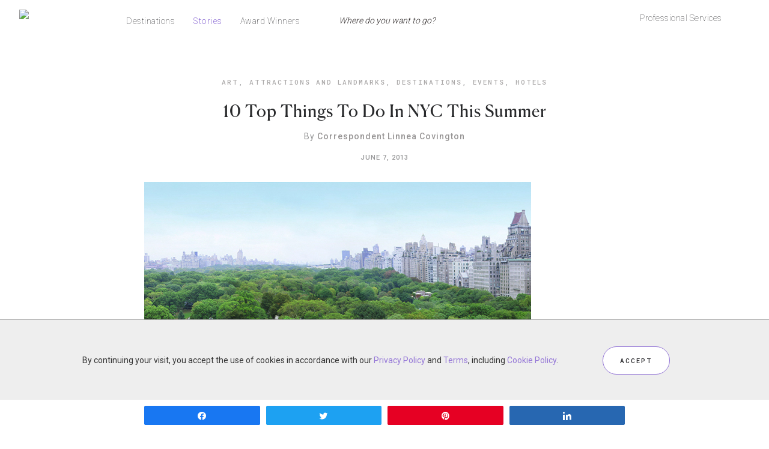

--- FILE ---
content_type: text/html; charset=UTF-8
request_url: https://stories.forbestravelguide.com/10-top-things-to-do-in-nyc-this-summer
body_size: 22684
content:
<!DOCTYPE html>
<html lang="en-US"
    xmlns:og="http://opengraphprotocol.org/schema/"
    xmlns:fb="http://www.facebook.com/2008/fbml">
<head >
<meta charset="UTF-8" />

<!-- ********************** PROD Mode ********************** -->
<script src="https://www.forbestravelguide.com/assets/js/main.min.js"></script>
<!-- <script src="https://secure.s.forbestravelguide.com/extra/main.min.js"></script> -->
<!-- <script src="https://www.qa.forbestravelguide.com/assets/js/main.min.js"></script> -->
<!-- <script src="http://localhost:8080/assets/js/main.min.js?v=1525813605566"></script> -->
<!--  ***********  Not FTG Minified Extra Assets *********** -->

<link href="https://fonts.googleapis.com/css?family=Roboto+Mono|Roboto:300" rel="stylesheet">

<link rel="stylesheet" type="text/css" href="https://www.forbestravelguide.com/assets/css/style.css">
<!-- <link rel="stylesheet" type="text/css" href="https://www.qa.forbestravelguide.com/assets/css/style.css"> -->
<!-- <link rel="stylesheet" type="text/css" href="http://localhost:8080/src/css/style.css?v=1525813605566"> -->

<link rel="stylesheet" href="https://secure.s.forbestravelguide.com/extra/extra.css" type="text/css">
<script src="https://secure.s.forbestravelguide.com/extra/extra-blog.js"></script>

<link rel="stylesheet" type="text/css" href="https://www.forbestravelguide.com/assets/fonts/1701-ZPGHPR.css">
<!-- <link rel="stylesheet" type="text/css" href="https://www.forbestravelguide.com/assets/css/style.css"> -->

<!-- ********************* DEV Mode ************************ -->
<!--
<script src="http://localhost:8080/src/js/plugins/jquery/jquery-2.1.4.min.js"></script>
<script src="http://localhost:8080/src/js/plugins/bootstrap/js/bootstrap.min.js"></script>
<script src="http://localhost:8080/src/js/plugins/bootstrap-validator/validator.js"></script>
<script src="http://localhost:8080/src/js/plugins/js.cookie.js"></script>
<script src="http://localhost:8080/src/js/plugins/canvas-video-player.js"></script>
<script src="http://localhost:8080/src/js/plugins/colorbox/jquery.colorbox-min.js"></script>
<script src="http://localhost:8080/src/js/plugins/jssocials-1.4.0/jssocials.min.js"></script>
<script src="http://localhost:8080/src/js/plugins/jquery.filterizr.min.js"></script>
<script src="http://localhost:8080/src/js/plugins/lazysizes/lazysizes.min.js"></script>
<script src="http://localhost:8080/src/js/plugins/lazysizes/ls.unveilhooks.min.js"></script>
<script src="http://localhost:8080/src/js/plugins/lazysizes/ls.bgset.min.js"></script>
<script src="http://localhost:8080/src/js/plugins/lazysizes/ls.respimg.min.js"></script>
<script src="http://localhost:8080/src/js/plugins/sticky-kit.min.js"></script>
<script src="http://localhost:8080/src/js/plugins/masonry.pkgd.min.js"></script>
<script src="http://localhost:8080/src/js/plugins/markerclusterer/markerclusterer.ftg.js"></script>
<script src="http://localhost:8080/src/js/plugins/DataTables-1.10.13/media/js/jquery.dataTables.min.js"></script>
<script src="http://localhost:8080/src/js/plugins/DataTables-1.10.13/media/js/dataTables.responsive.min.js"></script>
<script src="http://localhost:8080/src/js/plugins/DataTables-1.10.13/media/js/dataTables.fixedHeader.min.js"></script>
<script src="http://localhost:8080/src/js/ftg_common_src.js"></script>
<script src="http://localhost:8080/src/js/ftg_site_src.js"></script>
-->
<!--  ***********  Not FTG Minified Extra Assets *********** -->

<!--
<link rel="stylesheet" type="text/css" href="http://localhost:8080/src/fonts/1701-ZPGHPR.css">
<link rel="stylesheet" type="text/css" href="http://localhost:8080/src/css/style.css">
-->

<!-- Google Tag Manager -->
<script>(function(w,d,s,l,i){w[l]=w[l]||[];w[l].push({'gtm.start':
new Date().getTime(),event:'gtm.js'});var f=d.getElementsByTagName(s)[0],
j=d.createElement(s),dl=l!='dataLayer'?'&l='+l:'';j.async=true;j.src=
'https://www.googletagmanager.com/gtm.js?id='+i+dl;f.parentNode.insertBefore(j,f);
})(window,document,'script','dataLayer','GTM-T87K44RX');</script>
<!-- End Google Tag Manager -->


		<meta name="robots" content="noodp,noydir" />
		<meta name="viewport" content="width=device-width, initial-scale=1" />
<title>10 Top Things To Do In NYC This Summer &#8211; Forbes Travel Guide Stories</title>
<meta name='robots' content='max-image-preview:large' />
	<style>img:is([sizes="auto" i], [sizes^="auto," i]) { contain-intrinsic-size: 3000px 1500px }</style>
	
<!-- Social Warfare v4.3.0 https://warfareplugins.com - BEGINNING OF OUTPUT -->
<style>
	@font-face {
		font-family: "sw-icon-font";
		src:url("https://stories.forbestravelguide.com/wp-content/plugins/social-warfare/assets/fonts/sw-icon-font.eot?ver=4.3.0");
		src:url("https://stories.forbestravelguide.com/wp-content/plugins/social-warfare/assets/fonts/sw-icon-font.eot?ver=4.3.0#iefix") format("embedded-opentype"),
		url("https://stories.forbestravelguide.com/wp-content/plugins/social-warfare/assets/fonts/sw-icon-font.woff?ver=4.3.0") format("woff"),
		url("https://stories.forbestravelguide.com/wp-content/plugins/social-warfare/assets/fonts/sw-icon-font.ttf?ver=4.3.0") format("truetype"),
		url("https://stories.forbestravelguide.com/wp-content/plugins/social-warfare/assets/fonts/sw-icon-font.svg?ver=4.3.0#1445203416") format("svg");
		font-weight: normal;
		font-style: normal;
		font-display:block;
	}
</style>
<!-- Social Warfare v4.3.0 https://warfareplugins.com - END OF OUTPUT -->


			<style type="text/css">
				.slide-excerpt { width: 50%; }
				.slide-excerpt { bottom: 0; }
				.slide-excerpt { left: 0; }
				.flexslider { max-width: 1200px; max-height: 450px; }
				.slide-image { max-height: 450px; }
			</style>
			<style type="text/css">
				@media only screen
				and (min-device-width : 320px)
				and (max-device-width : 480px) {
					.slide-excerpt { display: none !important; }
				}
			</style> <link rel='dns-prefetch' href='//fonts.googleapis.com' />
<link rel="alternate" type="application/rss+xml" title="Forbes Travel Guide Stories &raquo; Feed" href="https://stories.forbestravelguide.com/feed" />
<link rel="alternate" type="application/rss+xml" title="Forbes Travel Guide Stories &raquo; Comments Feed" href="https://stories.forbestravelguide.com/comments/feed" />
<link rel="canonical" href="https://stories.forbestravelguide.com/10-top-things-to-do-in-nyc-this-summer" />
 
    <meta property="og:title" content="10 Top Things To Do In NYC This Summer"/>
    <meta property="og:description" content="The Big Apple has a host of sun-soaked events this season, but correspondent Linnea Covington rounds up the ones you should keep a sunglasses-covered eye on."/>
    <meta property="og:type" content="article"/>
    <meta property="og:url" content="https://stories.forbestravelguide.com/10-top-things-to-do-in-nyc-this-summer"/>
    <meta property="og:site_name" content="Forbes Travel Guide Stories"/>
    <meta property="og:image" content="https://stories.forbestravelguide.com/wp-content/uploads/2013/06/SB-NYC-CreditFairmontHotelsandResorts5.jpg"/>
 
<meta name="twitter:card" content="summary_large_image" />
        <meta name="twitter:site" content="@" />
        <meta name="twitter:title" content="10 Top Things To Do In NYC This Summer" />
        <meta name="twitter:description" content="The Big Apple has a host of sun-soaked events this season, but correspondent Linnea Covington rounds up the ones you should keep a sunglasses-covered eye on." />
        <meta name="twitter:image" content="https://stories.forbestravelguide.com/wp-content/uploads/2013/06/SB-NYC-CreditFairmontHotelsandResorts5.jpg" />
        <meta name="twitter:url" content="https://stories.forbestravelguide.com/10-top-things-to-do-in-nyc-this-summer" />
<meta itemprop="name" content="10 Top Things To Do In NYC This Summer">
<meta itemprop="description" content="The Big Apple has a host of sun-soaked events this season, but correspondent Linnea Covington rounds up the ones you should keep a sunglasses-covered eye on.">
<meta itemprop="image" content="https://stories.forbestravelguide.com/wp-content/uploads/2013/06/SB-NYC-CreditFairmontHotelsandResorts5.jpg">
	<script type="text/javascript">
/* <![CDATA[ */
window._wpemojiSettings = {"baseUrl":"https:\/\/s.w.org\/images\/core\/emoji\/16.0.1\/72x72\/","ext":".png","svgUrl":"https:\/\/s.w.org\/images\/core\/emoji\/16.0.1\/svg\/","svgExt":".svg","source":{"concatemoji":"https:\/\/stories.forbestravelguide.com\/wp-includes\/js\/wp-emoji-release.min.js?ver=6.8.3"}};
/*! This file is auto-generated */
!function(s,n){var o,i,e;function c(e){try{var t={supportTests:e,timestamp:(new Date).valueOf()};sessionStorage.setItem(o,JSON.stringify(t))}catch(e){}}function p(e,t,n){e.clearRect(0,0,e.canvas.width,e.canvas.height),e.fillText(t,0,0);var t=new Uint32Array(e.getImageData(0,0,e.canvas.width,e.canvas.height).data),a=(e.clearRect(0,0,e.canvas.width,e.canvas.height),e.fillText(n,0,0),new Uint32Array(e.getImageData(0,0,e.canvas.width,e.canvas.height).data));return t.every(function(e,t){return e===a[t]})}function u(e,t){e.clearRect(0,0,e.canvas.width,e.canvas.height),e.fillText(t,0,0);for(var n=e.getImageData(16,16,1,1),a=0;a<n.data.length;a++)if(0!==n.data[a])return!1;return!0}function f(e,t,n,a){switch(t){case"flag":return n(e,"\ud83c\udff3\ufe0f\u200d\u26a7\ufe0f","\ud83c\udff3\ufe0f\u200b\u26a7\ufe0f")?!1:!n(e,"\ud83c\udde8\ud83c\uddf6","\ud83c\udde8\u200b\ud83c\uddf6")&&!n(e,"\ud83c\udff4\udb40\udc67\udb40\udc62\udb40\udc65\udb40\udc6e\udb40\udc67\udb40\udc7f","\ud83c\udff4\u200b\udb40\udc67\u200b\udb40\udc62\u200b\udb40\udc65\u200b\udb40\udc6e\u200b\udb40\udc67\u200b\udb40\udc7f");case"emoji":return!a(e,"\ud83e\udedf")}return!1}function g(e,t,n,a){var r="undefined"!=typeof WorkerGlobalScope&&self instanceof WorkerGlobalScope?new OffscreenCanvas(300,150):s.createElement("canvas"),o=r.getContext("2d",{willReadFrequently:!0}),i=(o.textBaseline="top",o.font="600 32px Arial",{});return e.forEach(function(e){i[e]=t(o,e,n,a)}),i}function t(e){var t=s.createElement("script");t.src=e,t.defer=!0,s.head.appendChild(t)}"undefined"!=typeof Promise&&(o="wpEmojiSettingsSupports",i=["flag","emoji"],n.supports={everything:!0,everythingExceptFlag:!0},e=new Promise(function(e){s.addEventListener("DOMContentLoaded",e,{once:!0})}),new Promise(function(t){var n=function(){try{var e=JSON.parse(sessionStorage.getItem(o));if("object"==typeof e&&"number"==typeof e.timestamp&&(new Date).valueOf()<e.timestamp+604800&&"object"==typeof e.supportTests)return e.supportTests}catch(e){}return null}();if(!n){if("undefined"!=typeof Worker&&"undefined"!=typeof OffscreenCanvas&&"undefined"!=typeof URL&&URL.createObjectURL&&"undefined"!=typeof Blob)try{var e="postMessage("+g.toString()+"("+[JSON.stringify(i),f.toString(),p.toString(),u.toString()].join(",")+"));",a=new Blob([e],{type:"text/javascript"}),r=new Worker(URL.createObjectURL(a),{name:"wpTestEmojiSupports"});return void(r.onmessage=function(e){c(n=e.data),r.terminate(),t(n)})}catch(e){}c(n=g(i,f,p,u))}t(n)}).then(function(e){for(var t in e)n.supports[t]=e[t],n.supports.everything=n.supports.everything&&n.supports[t],"flag"!==t&&(n.supports.everythingExceptFlag=n.supports.everythingExceptFlag&&n.supports[t]);n.supports.everythingExceptFlag=n.supports.everythingExceptFlag&&!n.supports.flag,n.DOMReady=!1,n.readyCallback=function(){n.DOMReady=!0}}).then(function(){return e}).then(function(){var e;n.supports.everything||(n.readyCallback(),(e=n.source||{}).concatemoji?t(e.concatemoji):e.wpemoji&&e.twemoji&&(t(e.twemoji),t(e.wpemoji)))}))}((window,document),window._wpemojiSettings);
/* ]]> */
</script>
<link rel='stylesheet' id='pibfi_pinterest_style-css' href='https://stories.forbestravelguide.com/wp-content/plugins/pinterest-pin-it-button-for-images/ppibfi_pinterest.css?ver=6.8.3' type='text/css' media='all' />
<link rel='stylesheet' id='bs_bootstrap-css' href='https://stories.forbestravelguide.com/wp-content/plugins/bootstrap-shortcodes/css/bootstrap.css?ver=6.8.3' type='text/css' media='all' />
<link rel='stylesheet' id='bs_shortcodes-css' href='https://stories.forbestravelguide.com/wp-content/plugins/bootstrap-shortcodes/css/shortcodes.css?ver=6.8.3' type='text/css' media='all' />
<link rel='stylesheet' id='social-warfare-block-css-css' href='https://stories.forbestravelguide.com/wp-content/plugins/social-warfare/assets/js/post-editor/dist/blocks.style.build.css?ver=6.8.3' type='text/css' media='all' />
<link rel='stylesheet' id='sb_instagram_styles-css' href='https://stories.forbestravelguide.com/wp-content/plugins/instagram-feed/css/sbi-styles.min.css?ver=2.9.10' type='text/css' media='all' />
<link rel='stylesheet' id='child-theme-css' href='https://stories.forbestravelguide.com/wp-content/themes/prima-donna/style.css?ver=2.5.2' type='text/css' media='all' />
<style id='wp-emoji-styles-inline-css' type='text/css'>

	img.wp-smiley, img.emoji {
		display: inline !important;
		border: none !important;
		box-shadow: none !important;
		height: 1em !important;
		width: 1em !important;
		margin: 0 0.07em !important;
		vertical-align: -0.1em !important;
		background: none !important;
		padding: 0 !important;
	}
</style>
<link rel='stylesheet' id='wp-block-library-css' href='https://stories.forbestravelguide.com/wp-includes/css/dist/block-library/style.min.css?ver=6.8.3' type='text/css' media='all' />
<style id='classic-theme-styles-inline-css' type='text/css'>
/*! This file is auto-generated */
.wp-block-button__link{color:#fff;background-color:#32373c;border-radius:9999px;box-shadow:none;text-decoration:none;padding:calc(.667em + 2px) calc(1.333em + 2px);font-size:1.125em}.wp-block-file__button{background:#32373c;color:#fff;text-decoration:none}
</style>
<style id='global-styles-inline-css' type='text/css'>
:root{--wp--preset--aspect-ratio--square: 1;--wp--preset--aspect-ratio--4-3: 4/3;--wp--preset--aspect-ratio--3-4: 3/4;--wp--preset--aspect-ratio--3-2: 3/2;--wp--preset--aspect-ratio--2-3: 2/3;--wp--preset--aspect-ratio--16-9: 16/9;--wp--preset--aspect-ratio--9-16: 9/16;--wp--preset--color--black: #000000;--wp--preset--color--cyan-bluish-gray: #abb8c3;--wp--preset--color--white: #ffffff;--wp--preset--color--pale-pink: #f78da7;--wp--preset--color--vivid-red: #cf2e2e;--wp--preset--color--luminous-vivid-orange: #ff6900;--wp--preset--color--luminous-vivid-amber: #fcb900;--wp--preset--color--light-green-cyan: #7bdcb5;--wp--preset--color--vivid-green-cyan: #00d084;--wp--preset--color--pale-cyan-blue: #8ed1fc;--wp--preset--color--vivid-cyan-blue: #0693e3;--wp--preset--color--vivid-purple: #9b51e0;--wp--preset--gradient--vivid-cyan-blue-to-vivid-purple: linear-gradient(135deg,rgba(6,147,227,1) 0%,rgb(155,81,224) 100%);--wp--preset--gradient--light-green-cyan-to-vivid-green-cyan: linear-gradient(135deg,rgb(122,220,180) 0%,rgb(0,208,130) 100%);--wp--preset--gradient--luminous-vivid-amber-to-luminous-vivid-orange: linear-gradient(135deg,rgba(252,185,0,1) 0%,rgba(255,105,0,1) 100%);--wp--preset--gradient--luminous-vivid-orange-to-vivid-red: linear-gradient(135deg,rgba(255,105,0,1) 0%,rgb(207,46,46) 100%);--wp--preset--gradient--very-light-gray-to-cyan-bluish-gray: linear-gradient(135deg,rgb(238,238,238) 0%,rgb(169,184,195) 100%);--wp--preset--gradient--cool-to-warm-spectrum: linear-gradient(135deg,rgb(74,234,220) 0%,rgb(151,120,209) 20%,rgb(207,42,186) 40%,rgb(238,44,130) 60%,rgb(251,105,98) 80%,rgb(254,248,76) 100%);--wp--preset--gradient--blush-light-purple: linear-gradient(135deg,rgb(255,206,236) 0%,rgb(152,150,240) 100%);--wp--preset--gradient--blush-bordeaux: linear-gradient(135deg,rgb(254,205,165) 0%,rgb(254,45,45) 50%,rgb(107,0,62) 100%);--wp--preset--gradient--luminous-dusk: linear-gradient(135deg,rgb(255,203,112) 0%,rgb(199,81,192) 50%,rgb(65,88,208) 100%);--wp--preset--gradient--pale-ocean: linear-gradient(135deg,rgb(255,245,203) 0%,rgb(182,227,212) 50%,rgb(51,167,181) 100%);--wp--preset--gradient--electric-grass: linear-gradient(135deg,rgb(202,248,128) 0%,rgb(113,206,126) 100%);--wp--preset--gradient--midnight: linear-gradient(135deg,rgb(2,3,129) 0%,rgb(40,116,252) 100%);--wp--preset--font-size--small: 13px;--wp--preset--font-size--medium: 20px;--wp--preset--font-size--large: 36px;--wp--preset--font-size--x-large: 42px;--wp--preset--spacing--20: 0.44rem;--wp--preset--spacing--30: 0.67rem;--wp--preset--spacing--40: 1rem;--wp--preset--spacing--50: 1.5rem;--wp--preset--spacing--60: 2.25rem;--wp--preset--spacing--70: 3.38rem;--wp--preset--spacing--80: 5.06rem;--wp--preset--shadow--natural: 6px 6px 9px rgba(0, 0, 0, 0.2);--wp--preset--shadow--deep: 12px 12px 50px rgba(0, 0, 0, 0.4);--wp--preset--shadow--sharp: 6px 6px 0px rgba(0, 0, 0, 0.2);--wp--preset--shadow--outlined: 6px 6px 0px -3px rgba(255, 255, 255, 1), 6px 6px rgba(0, 0, 0, 1);--wp--preset--shadow--crisp: 6px 6px 0px rgba(0, 0, 0, 1);}:where(.is-layout-flex){gap: 0.5em;}:where(.is-layout-grid){gap: 0.5em;}body .is-layout-flex{display: flex;}.is-layout-flex{flex-wrap: wrap;align-items: center;}.is-layout-flex > :is(*, div){margin: 0;}body .is-layout-grid{display: grid;}.is-layout-grid > :is(*, div){margin: 0;}:where(.wp-block-columns.is-layout-flex){gap: 2em;}:where(.wp-block-columns.is-layout-grid){gap: 2em;}:where(.wp-block-post-template.is-layout-flex){gap: 1.25em;}:where(.wp-block-post-template.is-layout-grid){gap: 1.25em;}.has-black-color{color: var(--wp--preset--color--black) !important;}.has-cyan-bluish-gray-color{color: var(--wp--preset--color--cyan-bluish-gray) !important;}.has-white-color{color: var(--wp--preset--color--white) !important;}.has-pale-pink-color{color: var(--wp--preset--color--pale-pink) !important;}.has-vivid-red-color{color: var(--wp--preset--color--vivid-red) !important;}.has-luminous-vivid-orange-color{color: var(--wp--preset--color--luminous-vivid-orange) !important;}.has-luminous-vivid-amber-color{color: var(--wp--preset--color--luminous-vivid-amber) !important;}.has-light-green-cyan-color{color: var(--wp--preset--color--light-green-cyan) !important;}.has-vivid-green-cyan-color{color: var(--wp--preset--color--vivid-green-cyan) !important;}.has-pale-cyan-blue-color{color: var(--wp--preset--color--pale-cyan-blue) !important;}.has-vivid-cyan-blue-color{color: var(--wp--preset--color--vivid-cyan-blue) !important;}.has-vivid-purple-color{color: var(--wp--preset--color--vivid-purple) !important;}.has-black-background-color{background-color: var(--wp--preset--color--black) !important;}.has-cyan-bluish-gray-background-color{background-color: var(--wp--preset--color--cyan-bluish-gray) !important;}.has-white-background-color{background-color: var(--wp--preset--color--white) !important;}.has-pale-pink-background-color{background-color: var(--wp--preset--color--pale-pink) !important;}.has-vivid-red-background-color{background-color: var(--wp--preset--color--vivid-red) !important;}.has-luminous-vivid-orange-background-color{background-color: var(--wp--preset--color--luminous-vivid-orange) !important;}.has-luminous-vivid-amber-background-color{background-color: var(--wp--preset--color--luminous-vivid-amber) !important;}.has-light-green-cyan-background-color{background-color: var(--wp--preset--color--light-green-cyan) !important;}.has-vivid-green-cyan-background-color{background-color: var(--wp--preset--color--vivid-green-cyan) !important;}.has-pale-cyan-blue-background-color{background-color: var(--wp--preset--color--pale-cyan-blue) !important;}.has-vivid-cyan-blue-background-color{background-color: var(--wp--preset--color--vivid-cyan-blue) !important;}.has-vivid-purple-background-color{background-color: var(--wp--preset--color--vivid-purple) !important;}.has-black-border-color{border-color: var(--wp--preset--color--black) !important;}.has-cyan-bluish-gray-border-color{border-color: var(--wp--preset--color--cyan-bluish-gray) !important;}.has-white-border-color{border-color: var(--wp--preset--color--white) !important;}.has-pale-pink-border-color{border-color: var(--wp--preset--color--pale-pink) !important;}.has-vivid-red-border-color{border-color: var(--wp--preset--color--vivid-red) !important;}.has-luminous-vivid-orange-border-color{border-color: var(--wp--preset--color--luminous-vivid-orange) !important;}.has-luminous-vivid-amber-border-color{border-color: var(--wp--preset--color--luminous-vivid-amber) !important;}.has-light-green-cyan-border-color{border-color: var(--wp--preset--color--light-green-cyan) !important;}.has-vivid-green-cyan-border-color{border-color: var(--wp--preset--color--vivid-green-cyan) !important;}.has-pale-cyan-blue-border-color{border-color: var(--wp--preset--color--pale-cyan-blue) !important;}.has-vivid-cyan-blue-border-color{border-color: var(--wp--preset--color--vivid-cyan-blue) !important;}.has-vivid-purple-border-color{border-color: var(--wp--preset--color--vivid-purple) !important;}.has-vivid-cyan-blue-to-vivid-purple-gradient-background{background: var(--wp--preset--gradient--vivid-cyan-blue-to-vivid-purple) !important;}.has-light-green-cyan-to-vivid-green-cyan-gradient-background{background: var(--wp--preset--gradient--light-green-cyan-to-vivid-green-cyan) !important;}.has-luminous-vivid-amber-to-luminous-vivid-orange-gradient-background{background: var(--wp--preset--gradient--luminous-vivid-amber-to-luminous-vivid-orange) !important;}.has-luminous-vivid-orange-to-vivid-red-gradient-background{background: var(--wp--preset--gradient--luminous-vivid-orange-to-vivid-red) !important;}.has-very-light-gray-to-cyan-bluish-gray-gradient-background{background: var(--wp--preset--gradient--very-light-gray-to-cyan-bluish-gray) !important;}.has-cool-to-warm-spectrum-gradient-background{background: var(--wp--preset--gradient--cool-to-warm-spectrum) !important;}.has-blush-light-purple-gradient-background{background: var(--wp--preset--gradient--blush-light-purple) !important;}.has-blush-bordeaux-gradient-background{background: var(--wp--preset--gradient--blush-bordeaux) !important;}.has-luminous-dusk-gradient-background{background: var(--wp--preset--gradient--luminous-dusk) !important;}.has-pale-ocean-gradient-background{background: var(--wp--preset--gradient--pale-ocean) !important;}.has-electric-grass-gradient-background{background: var(--wp--preset--gradient--electric-grass) !important;}.has-midnight-gradient-background{background: var(--wp--preset--gradient--midnight) !important;}.has-small-font-size{font-size: var(--wp--preset--font-size--small) !important;}.has-medium-font-size{font-size: var(--wp--preset--font-size--medium) !important;}.has-large-font-size{font-size: var(--wp--preset--font-size--large) !important;}.has-x-large-font-size{font-size: var(--wp--preset--font-size--x-large) !important;}
:where(.wp-block-post-template.is-layout-flex){gap: 1.25em;}:where(.wp-block-post-template.is-layout-grid){gap: 1.25em;}
:where(.wp-block-columns.is-layout-flex){gap: 2em;}:where(.wp-block-columns.is-layout-grid){gap: 2em;}
:root :where(.wp-block-pullquote){font-size: 1.5em;line-height: 1.6;}
</style>
<link rel='stylesheet' id='aps-animate-css-css' href='https://stories.forbestravelguide.com/wp-content/plugins/accesspress-social-icons/css/animate.css?ver=1.8.3' type='text/css' media='all' />
<link rel='stylesheet' id='aps-frontend-css-css' href='https://stories.forbestravelguide.com/wp-content/plugins/accesspress-social-icons/css/frontend.css?ver=1.8.3' type='text/css' media='all' />
<link rel='stylesheet' id='contact-form-7-css' href='https://stories.forbestravelguide.com/wp-content/plugins/contact-form-7/includes/css/styles.css?ver=5.5.4' type='text/css' media='all' />
<link rel='stylesheet' id='social_warfare-css' href='https://stories.forbestravelguide.com/wp-content/plugins/social-warfare/assets/css/style.min.css?ver=4.3.0' type='text/css' media='all' />
<link rel='stylesheet' id='primadonna-google-fonts-css' href='https://fonts.googleapis.com/css?family=Roboto%7CRoboto+Condensed%7CLato' type='text/css' media='all' />
<link rel='stylesheet' id='font-awesome-css' href='https://stories.forbestravelguide.com/wp-content/plugins/elementor/assets/lib/font-awesome/css/font-awesome.min.css?ver=4.7.0' type='text/css' media='all' />
<link rel='stylesheet' id='owl-css-css' href='https://stories.forbestravelguide.com/wp-content/themes/prima-donna/css/owl.carousel.css?ver=6.8.3' type='text/css' media='all' />
<link rel='stylesheet' id='owl-theme-css-css' href='https://stories.forbestravelguide.com/wp-content/themes/prima-donna/css/owl.theme.css?ver=6.8.3' type='text/css' media='all' />
<link rel='stylesheet' id='simple-social-icons-font-css' href='https://stories.forbestravelguide.com/wp-content/plugins/simple-social-icons/css/style.css?ver=3.0.2' type='text/css' media='all' />
<link rel='stylesheet' id='slidedeck-css' href='https://stories.forbestravelguide.com/wp-content/plugins/slidedeck2-personal/css/slidedeck.css?ver=2.3.3' type='text/css' media='screen' />
<link rel='stylesheet' id='slider_styles-css' href='https://stories.forbestravelguide.com/wp-content/plugins/genesis-responsive-slider/assets/style.css?ver=1.0.1' type='text/css' media='all' />
<script type="text/javascript">
window.slideDeck2Version = "2.3.3";
window.slideDeck2Distribution = "pro";
</script>
<script type="text/javascript" src="https://stories.forbestravelguide.com/wp-includes/js/jquery/jquery.min.js?ver=3.7.1" id="jquery-core-js"></script>
<script type="text/javascript" src="https://stories.forbestravelguide.com/wp-includes/js/jquery/jquery-migrate.min.js?ver=3.4.1" id="jquery-migrate-js"></script>
<script type="text/javascript" src="https://stories.forbestravelguide.com/wp-content/plugins/pinterest-pin-it-button-for-images/ppibfi_pinterest.js?ver=6.8.3" id="pibfi_pinterest-js"></script>
<script type="text/javascript" src="https://stories.forbestravelguide.com/wp-content/plugins/bootstrap-shortcodes/js/bootstrap.js?ver=6.8.3" id="bs_bootstrap-js"></script>
<script type="text/javascript" src="https://stories.forbestravelguide.com/wp-content/plugins/bootstrap-shortcodes/js/init.js?ver=6.8.3" id="bs_init-js"></script>
<script type="text/javascript" src="https://stories.forbestravelguide.com/wp-content/plugins/accesspress-social-icons/js/frontend.js?ver=1.8.3" id="aps-frontend-js-js"></script>
<!--[if lt IE 9]>
<script type="text/javascript" src="https://stories.forbestravelguide.com/wp-content/themes/genesis/lib/js/html5shiv.js?ver=3.7.3" id="html5shiv-js"></script>
<![endif]-->
<script type="text/javascript" src="https://stories.forbestravelguide.com/wp-content/themes/prima-donna/js/global.js?ver=1.0.0" id="global-script-js"></script>
<script type="text/javascript" src="https://stories.forbestravelguide.com/wp-content/plugins/simple-social-icons/svgxuse.js?ver=1.1.21" id="svg-x-use-js"></script>
<script type="text/javascript" src="https://stories.forbestravelguide.com/wp-content/plugins/slidedeck2-personal/js/jquery-mousewheel/jquery.mousewheel.min.js?ver=3.0.6" id="scrolling-js-js"></script>
<script type="text/javascript" src="https://stories.forbestravelguide.com/wp-content/plugins/slidedeck2-personal/js/jquery.easing.1.3.js?ver=1.3" id="jquery-easing-js"></script>
<script type="text/javascript" src="https://stories.forbestravelguide.com/wp-content/plugins/slidedeck2-personal/js/slidedeck.jquery.js?ver=1.4.1" id="slidedeck-library-js-js"></script>
<script type="text/javascript" src="https://stories.forbestravelguide.com/wp-content/plugins/slidedeck2-personal/js/slidedeck-public.js?ver=2.3.3" id="slidedeck-public-js"></script>
<script type="text/javascript" src="https://platform.twitter.com/widgets.js?ver=1316526300" id="twitter-intent-api-js"></script>
<link rel="https://api.w.org/" href="https://stories.forbestravelguide.com/wp-json/" /><link rel="alternate" title="JSON" type="application/json" href="https://stories.forbestravelguide.com/wp-json/wp/v2/posts/22444" /><link rel="EditURI" type="application/rsd+xml" title="RSD" href="https://stories.forbestravelguide.com/xmlrpc.php?rsd" />
<link rel="alternate" title="oEmbed (JSON)" type="application/json+oembed" href="https://stories.forbestravelguide.com/wp-json/oembed/1.0/embed?url=https%3A%2F%2Fstories.forbestravelguide.com%2F10-top-things-to-do-in-nyc-this-summer" />
<link rel="alternate" title="oEmbed (XML)" type="text/xml+oembed" href="https://stories.forbestravelguide.com/wp-json/oembed/1.0/embed?url=https%3A%2F%2Fstories.forbestravelguide.com%2F10-top-things-to-do-in-nyc-this-summer&#038;format=xml" />
<meta name="cdp-version" content="1.5.0" /><link rel="icon" href="https://stories.forbestravelguide.com/wp-content/themes/genesis/images/favicon.ico" />

    <style type="text/css">

        /* Header BG Color */
    	.site-header {
    		background-color:;
    	}

    	 /* Boxed Header BG Color */
    	.site-header .wrap {
    		background-color:;
    	}

    	/* Body BG Color */
    	body {
    		background-color:;
    	}

    	/* Content BG Color */
    	.post,
    	.page .content,
    	.product {
    		background-color:;
    	}

    	/* Content Padding */
    	
    	/* Sidebar BG Color */
    	.sidebar-primary .widget-wrap {
    		background-color:;
    	}

    	/* Sidebar Padding */
    	

    	/* Accent Color */
    	.entry-header .entry-title:after,
    	ul.filter a:hover,
    	ul.filter a.active,
    	.portfolio-overlay h3:after,
    	.tagcloud a:hover,
    	a.comment-edit-link:hover,
    	a.comment-reply-link:hover,
    	#cancel-comment-reply-link,
    	.woocommerce span.onsale,
    	.woocommerce a.button:hover,
    	.woocommerce button.button:hover,
    	.woocommerce input.button:hover,
    	.backtotop:hover,
    	.search-div .search-form input[type="submit"] {
    		background-color:#9476d7 !important;
    	}

    	.related-list li a:hover,
    	.adjacent-entry-pagination a:hover,
    	.woocommerce ul.products li.product .price,
    	.woocommerce div.product p.price,    	
    	.woocommerce .woocommerce-message::before,
		.woocommerce .woocommerce-info::before,
		.woocommerce div.product p.price,
		.woocommerce div.product span.price,
		.woocommerce ul.products li.product .price,
		.woocommerce form .form-row .required,
		.widget-postlist-primadonna .postlist-title a:hover,
		.side-text h5 a:hover,
		#owl-demo .item .feat-overlay h3 a:hover,
		#owl-demo .item .feat-overlay .cat a:hover,
		#genesis-responsive-slider h2 a:hover,
		.woocommerce .product-title:hover,
		.null-instagram-feed p a:hover  {
    		color:#9476d7 !important;
    	}

    	.woocommerce a.button,
    	.woocommerce a.button:hover,
    	.woocommerce button.button,
    	.woocommerce button.button:hover,
    	.woocommerce .woocommerce-message,
    	.woocommerce input.button,
    	.woocommerce input.button:hover,
    	.woocommerce .woocommerce-info,
    	.backtotop:hover {
    		border-color:#9476d7 !important; 
    	}

    	/* Link Color */
    	a  { 
    		color:#9476d7;
    	}

    	a:hover  { 
    		color:#49425b;
    	}


    	/* Category Index widgets bg */
    	.category-index-top {
    		background-color:;
    	}

    	/* Breadcrumbs bg */
    	.breadcrumb {
    		background-color:;
    	}

	   	/* Custom Buttons */

	   	/* Small Buttons */
	   	
		 
			.feat-more,
	    	a.more-link,
	    	#genesis-responsive-slider a.more-link,
	    	#genesis-responsive-slider a.more-link:hover,
	    	.more-from-category a,
	    	.wpcf7-form input[type="submit"],
	    	.wpcf7-form input[type="submit"]:hover,
	    	button,
			input[type="button"],
			input[type="reset"],
			input[type="submit"],
			.button,
			button:hover,
			input:hover[type="button"],
			input:hover[type="reset"],
			input:hover[type="submit"],
			.button:hover {
				background-image: url(https://stories.forbestravelguide.com/wp-content/themes/prima-donna/images/button.png ); }
		
		
		/* Large Buttons */
		
		 
		.sidebar .widget.nsu_widget input[type="submit"],
    	.sidebar .widget.nsu_widget input[type="submit"]:hover,
    	.enews #subbutton,
    	.enews #subbutton:hover  {
				background-image: url(https://stories.forbestravelguide.com/wp-content/themes/prima-donna/images/custom-button.png ); }
		
		
		/* Small Button Height */
			.feat-more,
	    	a.more-link,
	    	#genesis-responsive-slider a.more-link,
	    	#genesis-responsive-slider a.more-link:hover,
	    	.more-from-category a,
	    	.wpcf7-form input[type="submit"],
	    	.wpcf7-form input[type="submit"]:hover,
	    	button,
			input[type="button"],
			input[type="reset"],
			input[type="submit"],
			.button,
			button:hover,
			input:hover[type="button"],
			input:hover[type="reset"],
			input:hover[type="submit"],
			.button:hover {
				height:40px;
				line-height:40px;
			}

		/* Small Button Width */
			.feat-more,
	    	a.more-link,
	    	#genesis-responsive-slider a.more-link,
	    	#genesis-responsive-slider a.more-link:hover,
	    	.more-from-category a,
	    	.wpcf7-form input[type="submit"],
	    	.wpcf7-form input[type="submit"]:hover,
	    	button,
			input[type="button"],
			input[type="reset"],
			input[type="submit"],
			.button,
			button:hover,
			input:hover[type="button"],
			input:hover[type="reset"],
			input:hover[type="submit"],
			.button:hover {
				width:px;
			}

		/* Large Button Height */
			.sidebar .widget.nsu_widget input[type="submit"],
	    	.sidebar .widget.nsu_widget input[type="submit"]:hover,
	    	.enews #subbutton,
	    	.enews #subbutton:hover {
				height:54px;
				line-height:54px;
			}

		/* Large Button Width */
			.sidebar .widget.nsu_widget input[type="submit"],
	    	.sidebar .widget.nsu_widget input[type="submit"]:hover,
	    	.enews #subbutton,
	    	.enews #subbutton:hover {
				width:270px !important;
			}

		@media only screen and (max-width: 1200px) {
			.sidebar .widget.nsu_widget input[type="submit"],
	    	.sidebar .widget.nsu_widget input[type="submit"]:hover,
	    	.sidebar .enews #subbutton,
	    	.sidebar .enews #subbutton:hover {
				width: 220px !important;
				height: 56px !important;
				line-height: 56px;
				background-size: 100%;
			}
		}

		/* Standard Buttons Styles */

		/* Background */
			.feat-more,
	    	a.more-link,
	    	#genesis-responsive-slider a.more-link,
	    	.more-from-category a,
	    	.wpcf7-form input[type="submit"],
	    	button,
			input[type="button"],
			input[type="reset"],
			input[type="submit"],
			.button,
			.sidebar .widget.nsu_widget input[type="submit"],
			.enews #subbutton { 
			background-color:; 
		}

		/* Background Hover */
			.feat-more:hover,
	    	a.more-link:hover,
	    	#genesis-responsive-slider a.more-link:hover,
	    	.more-from-category a:hover,
	    	.wpcf7-form input[type="submit"]:hover,
	    	button:hover,
			input[type="button"]:hover,
			input[type="reset"]:hover,
			input[type="submit"]:hover,
			.button:hover,
			.sidebar .widget.nsu_widget input[type="submit"]:hover,
			.enews #subbutton:hover { 
			background-color:#ffffff; 
		}

		/* Button Text Color */
		.feat-more,
    	a.more-link,
    	#genesis-responsive-slider a.more-link,
    	.more-from-category a,
    	.wpcf7-form input[type="submit"],
    	button,
		input[type="button"],
		input[type="reset"],
		input[type="submit"],
		.button,
		.sidebar .widget.nsu_widget input[type="submit"],
    	.enews #subbutton {
				color:#9476d7;
		}

		/* Button Hover Text Color */
		.feat-more:hover,
    	a.more-link:hover,
    	#genesis-responsive-slider a.more-link:hover,
    	.more-from-category a:hover,
    	.wpcf7-form input[type="submit"]:hover,
    	button:hover,
		input[type="button"]:hover,
		input[type="reset"]:hover,
		input[type="submit"]:hover,
		.button:hover,
		.sidebar .widget.nsu_widget input[type="submit"]:hover,
    	.enews #subbutton:hover {
				color:;
		}

		/* Button fonts */
		    	.more-from-category a,
    	.wpcf7-form input[type="submit"],
    	button,
		input[type="button"],
		input[type="reset"],
		input[type="submit"],
		.button,
		.sidebar .widget.nsu_widget input[type="submit"],
    	.enews #subbutton { font-family:"Lato"; }
    	
    	.more-from-category a,
    	.wpcf7-form input[type="submit"],
    	button,
		input[type="button"],
		input[type="reset"],
		input[type="submit"],
		.button,
		.sidebar .widget.nsu_widget input[type="submit"],
    	.enews #subbutton  { font-weight:; }

    	.more-from-category a,
    	.wpcf7-form input[type="submit"],
    	button,
		input[type="button"],
		input[type="reset"],
		input[type="submit"],
		.button,
		.sidebar .widget.nsu_widget input[type="submit"],
    	.enews #subbutton { letter-spacing:px; }

    	.more-from-category a,
    	.wpcf7-form input[type="submit"],
    	button,
		input[type="button"],
		input[type="reset"],
		input[type="submit"],
		.button,
		.sidebar .widget.nsu_widget input[type="submit"],
    	.enews #subbutton { text-transform:; }


    	/* Logo */
    	.site-title a img {
    		max-height:75px;
    	}

    	.title-area { 
			padding-top:0px; 
			padding-bottom:0px; 
		}

		.site-header { 
			padding-top:0px; 
		}

		/* Front Page Featured Slider */

    	
    	
    	/* Blog Featured Slider */

    	
    	
		/* Promo Box Height */
		.home.blog .promo-item {
    		height:px;
    	}
    	.front-page .promo-item {
    		height:px;
    	}


    	/* Posts */
		/* Hide Featured Image */
					.single img.wp-post-image {
				display: none;
			}

		
		/* Hide Category */
		
		/* Hide Date */
		
		/* Hide Tags */
		
		/* Hide Author Link */
					.post-footer-line-1 {
				display: none;
			}
			.post-footer-line-2 {
				border-left: 1px solid #eee;
			}

		
		/* Hide Comment Link */
					.post-footer-line-2 {
				display: none;
			}

		
		/* Hide Social Sharing */
					.post-footer-line-3 {
				display: none;
			}

		
		/* Hide Author Profile */
					.author-box {
				display: none;
			}

		
		/* Hide Related Posts */
		
		/* Masonry Layout Settings */

    	    		.masonry-posts .content {
				-moz-column-count: 3;
				-webkit-column-count: 3;
				column-count: 3;
				-moz-column-gap: 30px;
				-webkit-column-gap: 30px;
				column-gap: 30px;
			}
			.masonry-posts .content .entry:nth-child(3) {
				
			}

			.masonry-posts-full .masonry-wrap {
				-moz-column-count: 3;
				-webkit-column-count: 3;
				column-count: 3;
				-moz-column-gap: 30px;
				-webkit-column-gap: 30px;
				column-gap: 30px;
			}

    	
    	    		.masonry-posts-archive .content {
				-moz-column-count: 3;
				-webkit-column-count: 3;
				column-count: 3;
				-moz-column-gap: 30px;
				-webkit-column-gap: 30px;
				column-gap: 30px;
			}
			.masonry-posts-archive .content .entry:nth-child(3) {
				margin-bottom: 0;
			}

			.masonry-posts-full-archive .masonry-wrap {
				-moz-column-count: 3;
				-webkit-column-count: 3;
				column-count: 3;
				-moz-column-gap: 30px;
				-webkit-column-gap: 30px;
				column-gap: 30px;
			}

    	
    	/* Fonts & Colors */

    	/* Top Bar */
    	.nav-primary { background-color:; }
    	.search a.icon-search:before { font-size:px; }
    	.search a.icon-search { color:; }
    	.search a.icon-search:hover { color:#9476d7; }

    	/* Primary Menu */
    	    	body .nav-primary .genesis-nav-menu > li > a { font-family:"Roboto"; }
    	    	.nav-primary .genesis-nav-menu > li > a  { font-size:px; }
    	.nav-primary .genesis-nav-menu > li > a  { font-weight:; }
    	.nav-primary .genesis-nav-menu > li > a { letter-spacing:px; }
    	.nav-primary .genesis-nav-menu > li > a { text-transform:; }
    	.nav-primary .genesis-nav-menu > li,
    	.nav-primary .genesis-nav-menu > li a,
    	.nav-primary .responsive-menu-icon::before { color:; }
    	.nav-primary .genesis-nav-menu > li:hover,
    	.nav-primary .genesis-nav-menu > li a:hover,
    	.nav-primary .responsive-menu-icon:hover:before,
    	.nav-primary .genesis-nav-menu .current-menu-item > a { color:#9476d7; }

    	/* Primary Drop Downs */
    	    	.nav-primary .genesis-nav-menu .sub-menu a { font-family:"Roboto"; }
    	    	.nav-primary .genesis-nav-menu .sub-menu a  { font-size:px; }
    	.nav-primary .genesis-nav-menu .sub-menu a  { font-weight:; }
    	.nav-primary .genesis-nav-menu .sub-menu a   { letter-spacing:px; }
    	.nav-primary .genesis-nav-menu .sub-menu a { text-transform:; }
    	.nav-primary .genesis-nav-menu .sub-menu { background-color:; }
    	.nav-primary .genesis-nav-menu .sub-menu a,
    	.nav-primary .genesis-nav-menu.responsive-menu .sub-menu a { color:; }
    	.nav-primary .genesis-nav-menu .sub-menu a:hover,
    	.nav-primary .genesis-nav-menu.responsive-menu .sub-menu a:hover { color:#9476d7; }

    	/* Site Title */
    	    	.site-title a { font-family:"Roboto Condensed"; }
    	    	.site-title a  { font-size:px; }
    	.site-title a  { font-weight:; }
    	.site-title a  { letter-spacing:px; }
    	.site-title a  { text-transform:; }
    	.title-area { text-align:; }
    	.site-title a { color:; }
    	.site-title a:hover { color:#9476d7; }

    	/* Site Description */
    	    	.site-description { font-family:"Roboto"; }
    	    	.site-description  { font-size:px; }
    	.site-description { font-weight:; }
    	.site-description { letter-spacing:px; }
    	.site-description  { text-transform:; }
    	.site-description { text-align:; }
    	.site-description { color:#29292c; }

    	/* Header Right Menu */
    	    	.nav-header .genesis-nav-menu > li > a { font-family:"Roboto"; }
    	    	.nav-header .genesis-nav-menu > li > a { font-size:px; }
    	.nav-header .genesis-nav-menu > li > a { font-weight:; }
    	.nav-header .genesis-nav-menu > li > a { letter-spacing:px; }
    	.nav-header .genesis-nav-menu > li > a { text-transform:; }
    	.nav-header .genesis-nav-menu > li,
    	.nav-header .genesis-nav-menu > li a,
    	.nav-header .responsive-menu-icon::before { color:; }
    	.nav-header .genesis-nav-menu > li:hover,
    	.nav-header .genesis-nav-menu > li a:hover,
    	.nav-header .responsive-menu-icon:hover:before,
    	.nav-header .genesis-nav-menu .current-menu-item > a { color:#9476d7; }

    	/* Header Right Drop Downs */
    	    	.nav-header .genesis-nav-menu .sub-menu a { font-family:"Roboto"; }
    	    	.nav-header .genesis-nav-menu .sub-menu a  { font-size:px; }
    	.nav-header .genesis-nav-menu .sub-menu a  { font-weight:; }
    	.nav-header .genesis-nav-menu .sub-menu a   { letter-spacing:px; }
    	.nav-header .genesis-nav-menu .sub-menu a { text-transform:; }
    	.nav-header .genesis-nav-menu .sub-menu { background-color:; }
    	.nav-header .genesis-nav-menu .sub-menu a,
    	.nav-header .genesis-nav-menu.responsive-menu .sub-menu a  { color:; }
    	.nav-header .genesis-nav-menu .sub-menu a:hover,
    	.nav-header .genesis-nav-menu.responsive-menu .sub-menu a:hover { color:#9476d7; }

    	/* Secondary Menu */
		.menu-secondary { background-color:#ffffff; }
		.menu-secondary { border-color:#ffffff; }
    	    	.nav-secondary .genesis-nav-menu > li > a { font-family:"Roboto"; }
    	    	.nav-secondary .genesis-nav-menu > li > a  { font-size:px; }
    	.nav-secondary .genesis-nav-menu > li > a  { font-weight:; }
    	.nav-secondary .genesis-nav-menu > li > a { letter-spacing:px; }
    	.nav-secondary .genesis-nav-menu > li > a { text-transform:; }
    	.nav-secondary .genesis-nav-menu > li,
    	.nav-secondary .genesis-nav-menu > li a,
    	.nav-secondary .responsive-menu-icon::before { color:; }
    	.nav-secondary .genesis-nav-menu > li:hover,
    	.nav-secondary .genesis-nav-menu > li a:hover,
    	.nav-secondary .responsive-menu-icon:hover:before,
    	.nav-secondary .genesis-nav-menu .current-menu-item > a { color:#9476d7; }

    	/* Secondary Drop Downs */
    	    	.nav-secondary .genesis-nav-menu .sub-menu a { font-family:"Roboto"; }
    	    	.nav-secondary .genesis-nav-menu .sub-menu a  { font-size:px; }
    	.nav-secondary .genesis-nav-menu .sub-menu a  { font-weight:; }
    	.nav-secondary .genesis-nav-menu .sub-menu a   { letter-spacing:px; }
    	.nav-secondary .genesis-nav-menu .sub-menu a { text-transform:; }
    	.nav-secondary .genesis-nav-menu .sub-menu { background-color:; }
    	.nav-secondary .genesis-nav-menu .sub-menu a,
    	.nav-secondary .genesis-nav-menu.responsive-menu .sub-menu a { color:; }
    	.nav-secondary .genesis-nav-menu .sub-menu a:hover,
    	.nav-secondary .genesis-nav-menu.responsive-menu .sub-menu a:hover { color:#9476d7; }

    	/* Slider */
    	#genesis-responsive-slider .slide-excerpt,
    	#owl-demo .item .feat-overlay .feat-text { background-color:; }
    	#owl-demo .item .feat-overlay .cat a { color:; }
    	#owl-demo .item .feat-overlay .cat a:hover { color:#9476d7; }
    	#owl-demo .item .feat-overlay h3 a,
    	#genesis-responsive-slider h2 a { color:; }
    	#owl-demo .item .feat-overlay h3 a:hover,
    	#genesis-responsive-slider h2 a:hover { color:#9476d7; }
    	#genesis-responsive-slider p { color:; }

    	/* Promo Boxes */
    	.promo-overlay h4 { background-color:; }
    	.promo-overlay h4 { color:; }
    	.promo-overlay h4 { font-size:px; }

    	/* Headings */
    	    	h1, 
    	h2, 
    	h3, 
    	h4, 
    	h5, 
    	h6,
    	.related-list li a,
    	.widget-postlist-primadonna .postlist-title a,
    	.side-text h5 a { font-family:"Roboto"; }
    	
        h1, 
    	h2, 
    	h3, 
    	h4, 
    	h5, 
    	h6,
    	.related-list li a  { font-weight:; }

    	h1, 
    	h2, 
    	h3, 
    	h4, 
    	h5, 
    	h6,
    	.related-list li a { letter-spacing:px; }

    	h1, 
    	h2, 
    	h3, 
    	h4, 
    	h5, 
    	h6,
    	.related-list li a { text-transform:; }

    	h1, 
    	h2, 
    	h3, 
    	h4, 
    	h5, 
    	h6,
    	h1 a,
    	h2 a,
    	h3 a,
    	h4 a,
    	h5 a,
    	h6 a,
    	.related-list li a { color:; }

    	h1 { font-size:25px; }
    	h2 { font-size:20px; }
    	h3 { font-size:px; }
    	h4 { font-size:px; }
    	h5 { font-size:px; }
    	h6 { font-size:px; }

    	/* General fonts - body font */
		    	body { font-family:"Roboto"; }
    	    	body,
    	.masonry-posts a.more-link,
		.masonry-posts-archive .content a.more-link,
		.list-full a.more-link,
		.list a.more-link,
		.full-grid a.more-link,
		.masonry-posts-full a.more-link,
		.masonry-posts-full-archive a.more-link,
		.masonry-posts-full-archive .masonry-wrap a.more-link { font-size:15px; }
    	body { font-weight:; }
    	body { line-height:25px; }
    	body,
    	.side-meta a,
    	.null-instagram-feed p a,
    	.backtotop { color: !important; }

    	.backtotop { border-color: !important; }

    	/* Post Title */
    	.entry-title,
    	.list-full .post:first-child .entry-header .entry-title,
    	.masonry-posts-full .post:first-child .entry-header .entry-title,
		.masonry-posts-full-archive .post:first-child .entry-header .entry-title { font-size:px; }
    	.entry-title { font-weight:; }
    	.entry-title   { letter-spacing:px; }
    	.entry-title { text-transform:; }
    	.entry-title, 
    	.entry-title a { color:; }
    	.entry-title a:hover { color:#9476d7; }

    	/* Post Meta */
    	    	.entry-header .entry-categories,
    	.entry-header .entry-categories a,
    	.entry-meta { font-family:"Roboto"; }
    	    	.entry-header .entry-categories,
    	.entry-header .entry-categories a,
    	.entry-meta { font-weight:; }
    	.entry-header .entry-categories,
    	.entry-header .entry-categories a,
    	.entry-meta   { letter-spacing:px; }
    	.entry-header .entry-categories,
    	.entry-header .entry-categories a,
    	.entry-meta,
    	#owl-demo .item .feat-overlay .cat a,
    	.side-meta a,
    	.widget-postlist-primadonna .postlist-date,
    	.primadonna-postcarousel .entry-header-postcarousel .side-meta a { text-transform:; }

    	/* Post Categories */
    	.entry-header .entry-categories,
    	.entry-header .entry-categories a { font-size:px; }
    	.entry-header .entry-categories,
    	.entry-header .entry-categories a,
    	.side-meta a, .page-template-page_blog.grid .post .entry-header .entry-categories a,
		.page-template-page_blog.grid .post .entry-meta { color:; }


    	/* Post Date */
    	.entry-header .entry-meta { font-size:11px; }
    	.entry-header .entry-meta,
    	.widget-postlist-primadonna .postlist-date { color:; }

    	/* Post tags */
    	.entry-tags a { font-size:px; }
    	.entry-tags a { font-weight:400; }
    	.entry-tags a   { letter-spacing:px; }
    	.entry-tags a { text-transform:; }
    	.entry-tags a { color:; }
    	.entry-tags a:hover { color:; }
    	.entry-tags a { background-color:#ededed; }
    	.entry-tags a:hover { background-color:#9476d7; }

    	/* Read More */
    	.feat-more,
	    a.more-link,
    	#genesis-responsive-slider a.more-link,
    	.more-from-category a { background-color:; }

    	.feat-more:hover,
	    a.more-link:hover,
    	#genesis-responsive-slider a.more-link:hover,
    	.more-from-category a:hover { background-color:; }

    	.feat-more,
	    .read-more a.more-link,
    	#genesis-responsive-slider a.more-link,
    	.more-from-category a { color:#9476d7; }

    	.feat-more:hover,
	    a.more-link:hover,
    	#genesis-responsive-slider a.more-link:hover,
    	.more-from-category a:hover { color:#9476d7 !important; }

    	    	.feat-more,
	    a.more-link,
    	#genesis-responsive-slider a.more-link,
    	.more-from-category a  { font-family:"Roboto"; }
    	
    	.feat-more,
	    a.more-link,
    	#genesis-responsive-slider a.more-link,
    	.more-from-category a  { font-size:px; }

    	.feat-more,
	    a.more-link,
    	#genesis-responsive-slider a.more-link,
    	.more-from-category a  { font-weight:; }

    	.feat-more,
	    a.more-link,
    	#genesis-responsive-slider a.more-link,
    	.more-from-category a  { letter-spacing:px; }

    	.feat-more,
	    a.more-link,
    	#genesis-responsive-slider a.more-link,
    	.more-from-category a  { text-transform:; }


    	/* Footer Meta */
    	.post-footer-line-1,
    	.post-footer-line-2,
    	.post-footer-line-3 { border-color:; }

    	.grid .post-footer-line-3:after,
    	.full-grid .post-footer-line-3:after,
    	.list .post-footer-line-3:after,
    	.list-full .post-footer-line-3:after,
    	.masonry-posts .post-footer-line-3:after,
		.masonry-posts-archive .content .post-footer-line-3:after,
		.masonry-posts-full .post-footer-line-3:after,
		.masonry-posts-full-archive .masonry-wrap .post-footer-line-3:after { background-color:; }

    	    	.post-footer-line-1,
    	.post-footer-line-2 { font-family:"Roboto"; }
    	
    	.post-footer-line-1,
    	.post-footer-line-2,
    	.entry-author-name,
    	.entry-comments-link a { font-size:px; }
    	.post-footer-line-1,
    	.post-footer-line-2,
    	.entry-author-name,
    	.entry-comments-link a  { font-weight:; }
    	.entry-author-name,
    	.entry-comments-link a,
    	.post-footer-line-1,
    	.post-footer-line-2 { text-transform:capitalize; }
    	.post-footer-line-1,
    	.post-footer-line-2,
    	.entry-author-name,
    	.entry-comments-link a { color:; }

    	/* Post Shares */
    	.fa-post-footer,
    	.social-links i  { color:; }
    	.fa-post-footer:hover,
    	.social-links i:hover  { color:#9476d7; }
    	.fa-post-footer,
    	.social-links i  { font-size:px !important; }

    	/* Post Separator */
    	.author-box,
    	.related-posts,
    	.adjacent-entry-pagination { border-color:; }

    	/* Posts: Comments */
    	.comment-author a { color:; }
    	.reply { color:; }
    	a.comment-edit-link,
    	a.comment-reply-link { background-color:; }
    	.comment-respond { border-color:; }

    	/* Sidebar */

    	/* Widget Titles */
    	.sidebar-primary .widget-title { color:; }
    	.sidebar-primary .widget-title { border-bottom-color:#ffffff; }
    	.sidebar-primary .widget-title { background-color:; }
    	.sidebar-primary .widget-title:after { border-top-color:; }

    	    	.sidebar-primary .widget-title { font-family:"Roboto"; }
    	
    	.sidebar-primary .widget-title { font-size:13px; }
    	.sidebar-primary .widget-title { font-weight:; }
    	.sidebar-primary .widget-title { letter-spacing:px; }
    	.sidebar-primary .widget-title { text-transform:; }

    	/* Newsletter Widget */
    	.sidebar .widget.nsu_widget .widget-title,
    	.sidebar .enews-widget .widget-title { color:#ffffff; }
    	.sidebar .widget.nsu_widget,
    	.sidebar .enews-widget,
    	.sidebar .enews-widget .widget-wrap { background-color:; }
    	.sidebar .enews p,
    	.sidebar .widget.nsu_widget .nsu-text-before-form,
    	.sidebar .widget.nsu_widget .nsu-text-after-form { color:#ffffff; }

    	.sidebar .enews #subbutton { background-color:#29292c; }
    	.sidebar .enews #subbutton:hover { background-color:#9476d7; }
    	.sidebar .enews #subbutton { color:; }
    	.sidebar .enews #subbutton:hover { color:; }

    	/* Tag Cloud Widget */
    	.tagcloud a { color:; }
    	.tagcloud a { background-color:; }

    	/* Footer Menu */
    	.nav-footer { background-color:; }

    	    	.nav-footer .genesis-nav-menu > li > a { font-family:"Roboto"; }
    	
    	.nav-footer .genesis-nav-menu > li > a  { font-size:px; }
    	.nav-footer .genesis-nav-menu > li > a  { font-weight:; }
    	.nav-footer .genesis-nav-menu > li > a { letter-spacing:px; }
    	.nav-footer .genesis-nav-menu > li > a { text-transform:; }
    	.nav-footer .genesis-nav-menu > li a { color:; }
    	.nav-footer .genesis-nav-menu > li a:hover { color:#9476d7; }

    	/* Footer */
    	.footer-widgets { background-color:; }
    	.footer-widgets { color:; }

    	    	.footer-widgets .widget-title,
    	.front-page .footer-widgets h4.widget-title { font-family:"Lato"; }
    	
    	.footer-widgets .widget-title,
    	.front-page .footer-widgets h4.widget-title  { font-size:px; }
    	.footer-widgets .widget-title { font-weight:; }
    	.footer-widgets .widget-title { letter-spacing:px; }
    	.footer-widgets .widget-title,
    	.front-page .footer-widgets h4.widget-title  { text-transform:; }
    	.footer-widgets .widget-title,
    	.front-page .footer-widgets h4.widget-title  { color:; }

    	.footer-widgets .enews #subbutton,
    	.front-page .footer-widgets .enews #subbutton { background-color:#3c3d41; }
    	.footer-widgets .enews #subbutton:hover,
    	.front-page .footer-widgets .enews #subbutton:hover { background-color:#29292c; }
    	.footer-widgets .enews #subbutton,
    	.front-page .footer-widgets .enews #subbutton { color:; }
    	.footer-widgets .enews #subbutton:hover,
    	.front-page .footer-widgets .enews #subbutton:hover { color:; }

    	/* Footer Copyright */
    	.site-footer,
    	.widget-below-footer { background-color:; }
    	.site-footer .creds p,
    	.site-footer .creds p a,
    	.widget-below-footer { color:; }

    	/* Home Page */
		    	.front-page h4.widget-title { font-family:"Roboto"; }
    	
    	.front-page h4.widget-title  { font-size:20px; }
    	.front-page h4.widget-title { font-weight:; }
    	.front-page h4.widget-title { letter-spacing:px; }
    	.front-page h4.widget-title { text-transform:; }
    	.front-page h4.widget-title  { color:#29292c; } 

    	.front-page #genesis-responsive-slider h2 a,
    	.front-page #owl-demo .item .feat-overlay h3 a  { font-size:px; }

    	.front-page #owl-demo .item .feat-overlay .cat a  { font-size:px; }

    	.front-page #genesis-responsive-slider .slide-excerpt p { font-size:px; }

    	.flexible-widgets .enews-widget,
    	.home-alt-wrap .front-page-2 .enews-widget { background-color:; }
    	.flexible-widgets .enews-widget,
    	.home-alt-wrap .front-page-2 .enews-widget { border-color: !important; }
    	.flexible-widgets .enews-widget h4.widget-title,
    	.home-alt-wrap .front-page-2 .enews-widget h4.widget-title { color:#29292c; }
    	.flexible-widgets .enews-widget p,
    	.home-alt-wrap .front-page-2 .enews-widget p { color:#000000; }

    	.flexible-widgets .enews-widget input[type="submit"],
    	.flexible-widgets .enews #subbutton,
    	.home-alt-wrap .enews-widget input[type="submit"],
    	.home-alt-wrap .enews #subbutton { background-color:#9476d7; }
    	.flexible-widgets .enews-widget input[type="submit"]:hover,
    	.flexible-widgets .enews #subbutton:hover,
    	.home-alt-wrap .enews-widget input[type="submit"]:hover,
    	.home-alt-wrap .enews #subbutton:hover { background-color:#ffffff; }
    	.flexible-widgets .enews-widget input[type="submit"],
    	.flexible-widgets .enews #subbutton,
    	.home-alt-wrap .enews-widget input[type="submit"],
    	.home-alt-wrap .enews #subbutton { color:; }
		.flexible-widgets .enews-widget input[type="submit"]:hover,
    	.flexible-widgets .enews #subbutton:hover,
    	.home-alt-wrap .enews-widget input[type="submit"]:hover,
    	.home-alt-wrap .enews #subbutton:hover { color:#9476d7; }

    	/* Blog Page */
    	.blog #genesis-responsive-slider h2 a,
    	.blog #owl-demo .item .feat-overlay h3 a  { font-size:px; }

    	.blog #owl-demo .item .feat-overlay .cat a  { font-size:px; }

    	.blog #genesis-responsive-slider .slide-excerpt p { font-size:px; }

    	.blog-page-2 .enews-widget,
    	.blog-page-3 .enews-widget,
    	.blog-page-right .enews-widget { background-color:; }
    	.blog-page-2 .enews-widget,
    	.blog-page-3 .enews-widget,
    	.blog-page-right .enews-widget { border-color: !important; }
    	.blog-page-2 .enews-widget h4.widget-title,
    	.blog-page-3 .enews-widget h4.widget-title,
    	.blog-page-right .enews-widget h4.widget-title { color:#29292c; }
    	.blog-page-2 .enews-widget p,
    	.blog-page-3 .enews-widget p,
    	.blog-page-right .enews-widget p { color:; }

    	.blog-page-2 .enews-widget input[type="submit"],
    	.blog-page-2 .enews #subbutton,
    	.blog-page-3 .enews-widget input[type="submit"],
    	.blog-page-3 .enews #subbutton,
    	.blog-page-right .enews-widget input[type="submit"],
    	.blog-page-right .enews #subbutton { background-color:#9476d7; }
    	.blog-page-2 .enews-widget input[type="submit"]:hover,
    	.blog-page-2 .enews #subbutton:hover,
    	.blog-page-3 .enews-widget input[type="submit"]:hover,
    	.blog-page-3 .enews #subbutton:hover,
    	.blog-page-right .enews-widget input[type="submit"]:hover,
    	.blog-page-right .enews #subbutton:hover { background-color:#9476d7; }
    	.blog-page-2 .enews-widget input[type="submit"],
    	.blog-page-2 .enews #subbutton,
    	.blog-page-3 .enews-widget input[type="submit"],
    	.blog-page-3 .enews #subbutton,
    	.blog-page-right .enews-widget input[type="submit"],
    	.blog-page-right .enews #subbutton { color:; }
		.blog-page-2 .enews-widget input[type="submit"]:hover,
    	.blog-page-2 .enews #subbutton:hover,
    	.blog-page-3 .enews-widget input[type="submit"]:hover,
    	.blog-page-3 .enews #subbutton:hover,
    	.blog-page-right .enews-widget input[type="submit"]:hover,
    	.blog-page-right .enews #subbutton:hover { color:; }

    	/* Post Title Font Size - Grid, List & Masonry */

    	/* Grid */
    	.grid .post .entry-header .entry-title,
    	.full-grid .post .entry-header .entry-title  { font-size:px; }

    	.list .post .entry-header .entry-title,
    	.list-full .post:not(:first-child) .entry-header .entry-title { font-size:px; }

    	.masonry-posts .post .entry-header .entry-title,
    	.masonry-posts-archive .content .post .entry-header .entry-title,
    	.masonry-posts-full .masonry-wrap .post .entry-header .entry-title,
		.masonry-posts-full-archive .masonry-wrap .post .entry-header .entry-title { font-size:px; }

				
/* 1) Break out the parent wrapper */
.elementor-section.break-out-image,
.elementor-container.break-out-image {
  position: relative !important;
  width:    100vw    !important;
  left:     50%      !important;
  transform: translateX(-50%) !important;
  margin:   0        !important;
  padding:  0        !important;
  box-sizing: border-box !important;
  overflow: visible !important;
}

/* 2) Pull the Image widget itself full-bleed */
.elementor-section.break-out-image .elementor-widget-image,
.elementor-container.break-out-image .elementor-widget-image {
  width:      100vw    !important;
  max-width:  100vw    !important;
  margin:     0        !important;
  padding:    0        !important;
  box-sizing: border-box !important;
}

/* 3) Stretch the <img /> to fill that widget */
.elementor-section.break-out-image img,
.elementor-container.break-out-image img {
  width:  100% !important;
  height: auto !important;
  display: block !important;
}

/* Override the theme’s font on the big editorial template’s title */
.big-editorial-title .elementor-heading-title,
.big-editorial-title {
  font-family: 'Playfair Display', serif !important;
}

/* Make Big Editorial Hero go full bleed and Allow overflow so nothing is clipped */
.break-out-hero,
.break-out-hero .elementor-background-slideshow__slide__image {
  overflow: visible !important;
}

/* 2) Break the container out of Elementor’s centered wrapper */
.break-out-hero {
  position: relative !important;
  width:    100vw    !important;
  max-width:100vw    !important;
  left:     50%      !important;
  transform: translateX(-50%) !important;
  margin:   0        !important;
  padding:  0        !important;
  box-sizing: border-box !important;
  z-index:  1        !important;
}

/* 3) Force every slideshow slide to span full browser width */
.break-out-hero .elementor-background-slideshow__slide__image {
  position: absolute !important;
  top:      0        !important;
  left:     50%      !important;
  transform: translateX(-50%) !important;
  width:    100vw    !important;
  height:   100%     !important; /* maintains your container’s height */
}

/* 4) Kill any internal padding on child containers/columns */
.break-out-hero .elementor-container,
.break-out-hero .elementor-column {
  padding: 0 !important;
  margin:  0 !important;
}

/* Mobile fix: stack columns and make breakout images responsive */
@media (max-width: 1024px) {
  /* Make hero + breakout wrappers normal full-width blocks, but keep hero positioned */
  .break-out-hero,
  .elementor-section.break-out-image,
  .elementor-container.break-out-image {
    position: relative !important;
    left: auto !important;
    transform: none !important;
    width: 100% !important;
    max-width: 100% !important;
    margin: 0 !important;
    padding: 0 !important;
    box-sizing: border-box !important;
    overflow: visible !important;
    min-width: 0 !important;
  }

  /* Force columns to stack (no half-widths) */
  .break-out-hero .elementor-column,
  .elementor-section.break-out-image .elementor-column,
  .elementor-container.break-out-image .elementor-column {
    flex: 0 0 100% !important;
    width: 100% !important;
    max-width: 100% !important;
    min-width: 0 !important;
    padding: 0 !important;
    margin: 0 !important;
  }

  /* Make the image widgets and actual <img /> scale cleanly */
  .break-out-hero .elementor-widget-image,
  .elementor-section.break-out-image .elementor-widget-image,
  .elementor-container.break-out-image .elementor-widget-image {
    width: 100% !important;
    max-width: 100% !important;
    display: block !important;
    padding: 0 !important;
    margin: 0 !important;
  }

  .break-out-hero img,
  .elementor-section.break-out-image img,
  .elementor-container.break-out-image img,
  .elementor-widget-image img {
    width: 100% !important;
    max-width: 100% !important;
    min-width: 0 !important;
    height: auto !important;
    max-height: none !important;
    display: block !important;
    object-fit: cover !important;
  }

  /* Ensure slideshow/background slides are anchored to the hero and size to it */
  .break-out-hero .elementor-background-slideshow__slide__image,
  .break-out-hero .elementor-background-slideshow__slide {
    position: absolute !important;
    inset: 0 !important;
    width: 100% !important;
    height: 100% !important;
    background-size: cover !important;
    background-position: center center !important;
    visibility: visible !important;
  }

  /* Give hero a reasonable min-height so it doesn't collapse on mobile */
  .break-out-hero { min-height: 35vh !important; }
}

/* extra small phones */
@media (max-width: 480px) {
  .break-out-hero { min-height: 28vh !important; }
}

.home .site-inner main.content .post {
    margin-bottom: 30px;
    padding: 1%;
    width: 33.3333%;
    box-sizing: border-box;
    float: left;
}

.home .featured-area.wrap {
    margin-bottom: 10px;
}

.above-blog-slider {
    margin-bottom: -15px
}

@media only screen and (max-width: 500px) {
    .home .site-inner main.content .post {
        width: 100%;
        float: none;
    }
}

.above-blog-slider.widget-area .widget-title {
    border-bottom: none;
}

button.ikva-view-more-button {
    transition-duration: .2s;
    border: 1px solid #9476d7;
    border-radius: 100px;
    text-align: center;
    padding: 0;
    margin: 0 auto;
    text-transform: uppercase;
    font-family: "Roboto Mono", monospace;
    font-size: 11px;
    font-weight: 500;
    letter-spacing: 2px;
    max-width: 80%;
    display: inline-block;
    color: #29292c;
    background: #fff;
    width: 250px;
}



.home .site-inner main.content .post .entry-categories {
    display: none;
}

.home .site-inner main.content .post .entry-content {
    text-align: center;
}

.home .site-inner main.content .post .entry-meta {
    display: none;
}

.home .entry-content p {
    margin-bottom: 10px
}

.home .site-inner .content .post .entry-content .custom-more-link {
    font-size: 12px;
    font-family: "Roboto Mono", monospace !important;
    letter-spacing: 2px;
    color: #9476d7 !important;
}

.home .posts-wrap {
    display: flex;
    flex-direction: column;
    justify-content: end;
}

.home .ikva-load-more-button-holder.infinite-scroll-request {
    margin-top: 0;
    margin-bottom: 0;
}

.home .ikva-infinite-scroll-page-load-status {
    margin-top: 0;
    margin-bottom: 0;
}

@media (min-width: 768px) {
    button.ikva-view-more-button:hover {
        background-color: #9476d7;
        color: #fff;
    }
}
		

    </style>


    <meta name="generator" content="Elementor 3.30.0; features: e_font_icon_svg, additional_custom_breakpoints, e_element_cache; settings: css_print_method-external, google_font-enabled, font_display-swap">
			<style>
				.e-con.e-parent:nth-of-type(n+4):not(.e-lazyloaded):not(.e-no-lazyload),
				.e-con.e-parent:nth-of-type(n+4):not(.e-lazyloaded):not(.e-no-lazyload) * {
					background-image: none !important;
				}
				@media screen and (max-height: 1024px) {
					.e-con.e-parent:nth-of-type(n+3):not(.e-lazyloaded):not(.e-no-lazyload),
					.e-con.e-parent:nth-of-type(n+3):not(.e-lazyloaded):not(.e-no-lazyload) * {
						background-image: none !important;
					}
				}
				@media screen and (max-height: 640px) {
					.e-con.e-parent:nth-of-type(n+2):not(.e-lazyloaded):not(.e-no-lazyload),
					.e-con.e-parent:nth-of-type(n+2):not(.e-lazyloaded):not(.e-no-lazyload) * {
						background-image: none !important;
					}
				}
			</style>
			</head>
<body class="wp-singular post-template-default single single-post postid-22444 single-format-standard wp-theme-genesis wp-child-theme-prima-donna header-full-width full-width-content elementor-default elementor-kit-55546 ftgBlog " itemscope itemtype="https://schema.org/WebPage"><a class="backtotop" href="#"><i class="fa fa-angle-up"></i></a><div class="site-container">
<!-- Google Tag Manager (noscript) -->
<noscript><iframe src="https://www.googletagmanager.com/ns.html?id=GTM-T87K44RX"
height="0" width="0" style="display:none;visibility:hidden"></iframe></noscript>
<!-- End Google Tag Manager (noscript) -->

<div id="ftgNavWrap" style="display: none;">
	<input type="hidden" id="viewedPropertiesText" name="viewedPropertiesText" value="RECENTLY VIEWED PROPERTIES"/>
	<div id="mobileSearch" class="modal fade2">
	    <div class="topNavSearch globalSearchBlock navbar-collapse navbar-form navbar-left">
	        <form class="globalSearchForm" action="https://www.forbestravelguide.com/search" method="post">
	            <input class="topViewAll" type="hidden" name="viewAll" value="false">
	            <div class="globalSearchWrap">
	                <div class="globalSearchInputWrap">
	                    <div>
	                        <span class="searchMagnify"></span>
	                        <input name="phrase" autocomplete="off" type="text" tabindex="3" class="topNav searchInput" placeholder="Where do you want to go?" value=""/><a href="#" class="mobileClose" data-dismiss="modal">X</a>
	                    </div>
	                    <div class="mobileSearchInfo"><span class="showingCount"></span><span class="ViewAllSearchResult"><a href="#" class="viewAllResultLink">VIEW ALL RESULTS</a></span></div>
	                </div>
	                <div class="mobileViewAll">
	                    <span class="showingCount"></span>
	                    <a href="#" class="viewAllResultLink">VIEW ALL RESULTS</a>
	                </div>
	                <div>
	                    <ul class="globalSearchMenu"></ul>
	                </div>
	            </div>
	        </form>

	    </div>

	</div>




	<div class="container">
	    <div class="row no-gutter">
	        <div class="col-xs-12">
				<nav id="topMainNavWrap" class="navbar navbar-default outerSearch">
				    <div class="container-fluid">
				        <!-- Brand and toggle get grouped for better mobile display -->
				        <div class="navbar-header">
				            <div class="row">
				                <div class="col-xs-2 aCenter">
				                    <button id="topMobileButton" type="button" class="navbar-toggle collapsed" data-toggle="collapse" data-target="#navbar-collapsed" aria-expanded="false">
				                        <span class="sr-only">Toggle navigation</span>
				                        <span class="icon-bar"></span>
				                        <span class="icon-bar"></span>
				                        <span class="icon-bar"></span>
				                    </button>
				                    <div id="closeMobileMenuX">X</div>
				                </div>
				                <div id="navbar-ftgLogoWrap" class="col-xs-8">
				                    <a id="navbar-ftgLogo" href="/">
				                        <img class="topMobileDefault" src="https://secure.s.forbestravelguide.com/images/ftg-logo.svg">
				                        <img class="topMobileActive" src="https://secure.s.forbestravelguide.com/images/ftg-logo-white.svg">
				                    </a>
				                </div>
				                <div class="col-xs-2 aCenter">
				                    <button id="topSearchIcon" type="button" class="navbar-toggle collapsed" data-toggle="modal" data-target="#mobileSearch" aria-expanded="false">
				                        <img class="mobileSearchMagnifyButton topMobileDefault" src="https://secure.s.forbestravelguide.com/images/ic-search.svg">
				                        <img class="topMobileActive" src="https://secure.s.forbestravelguide.com/images/ic-search-white.svg">
				                    </button>
				                </div>
				            </div>
				        </div>

				        <div class="topNavSearch globalSearchBlock navbar-collapse navbar-form navbar-left">
				            <form class="globalSearchForm" action="https://www.forbestravelguide.com/search" method="post">
				                <input class="topViewAll" type="hidden" name="viewAll" value="false">
				                <div class="globalSearchWrap">
				                    <div class="globalSearchInputWrap">
				                        <div>
				                            <span class="searchMagnify"></span>
				                            <input name="phrase" autocomplete="off" type="text" tabindex="3" class="topNav searchInput" placeholder="Where do you want to go?" value=""/><a href="#" class="mobileClose">X</a>
				                        </div>
				                        <div class="mobileSearchInfo"><span class="showingCount"></span><span class="ViewAllSearchResult"><a href="#" class="viewAllResultLink">VIEW ALL RESULTS</a></span></div>
				                    </div>
				                    <div class="mobileViewAll">
				                        <span class="showingCount"></span>
				                        <a href="#" class="viewAllResultLink">VIEW ALL RESULTS</a>
				                    </div>
				                    <div>
				                        <ul class="globalSearchMenu"></ul>
				                    </div>
				                </div>
				            </form>
				        </div>

				        <div class="collapse navbar-collapse" id="navbar-collapsed">
				            <ul class="nav navbar-nav navbar-left">
				                <li id="blogNavDestWrap"><a id="blogNavDest" href=""></a></li>
				                <li id="blogStoriesWrap" class="active"><a id="blogStories" href="/"></a></li>
				                <li id="blogNavAwardWrap"><a id="blogNavAward" href=""></a></li>
				                <li id="blogNavOffersWrap" class="hidden"><a id="blogNavOffers" href=""></a></li>
				            </ul>

				            <ul class="nav navbar-nav navbar-right">
				                <li id="blogNavPSWrap"><a id="blogNavPS" href="https://partner.forbestravelguide.com">Professional Services</a></li>
				            </ul>
				        </div>

				    </div>
				</nav>
		    </div>
	    </div>
	</div>
</div>
<header class="site-header" itemscope itemtype="https://schema.org/WPHeader"><div class="wrap"><div class="title-area"><p class="site-title" itemprop="headline"><a href="https://stories.forbestravelguide.com/" title="Forbes Travel Guide Stories">Forbes Travel Guide Stories</a></p></div></div></header><div class="site-inner"><div class="content-sidebar-wrap"><main class="content"><article class="post-22444 post type-post status-publish format-standard has-post-thumbnail category-art category-attractions-and-landmarks category-destinations category-events category-hotels tag-charlie-parker-jazz-festival tag-events tag-mandarin-oriental-new-york tag-new-york-city tag-shakespeare-in-the-park tag-the-peninsula-new-york tag-trump-international-hotel-tower entry" itemscope itemtype="https://schema.org/CreativeWork"><header class="entry-header"><span class="entry-categories"><a href="https://stories.forbestravelguide.com/category/art" rel="category tag">Art</a>, <a href="https://stories.forbestravelguide.com/category/attractions-and-landmarks" rel="category tag">Attractions and Landmarks</a>, <a href="https://stories.forbestravelguide.com/category/destinations" rel="category tag">Destinations</a>, <a href="https://stories.forbestravelguide.com/category/events" rel="category tag">Events</a>, <a href="https://stories.forbestravelguide.com/category/hotels" rel="category tag">Hotels</a></span><h1 class="entry-title" itemprop="headline">10 Top Things To Do In NYC This Summer<div class='postAuthor'><span class="entry-author" itemprop="author" itemscope itemtype="https://schema.org/Person">By <a href="/author/LinneaCovington" class="entry-author-link" itemprop="url" rel="author"><span class="entry-author-name" itemprop="name">Correspondent Linnea Covington</span></a></span></div></h1>
<p class="entry-meta"><time class="entry-time" itemprop="datePublished" datetime="2013-06-07T06:23:19-04:00">June 7, 2013</time></p></header><div class="entry-content" itemprop="text"><img fetchpriority="high" width="644" height="432" src="https://stories.forbestravelguide.com/wp-content/uploads/2013/06/SB-NYC-CreditFairmontHotelsandResorts5.jpg" class="attachment-full-thumbnail size-full-thumbnail wp-post-image" alt="" decoding="async" srcset="https://stories.forbestravelguide.com/wp-content/uploads/2013/06/SB-NYC-CreditFairmontHotelsandResorts5.jpg 644w, https://stories.forbestravelguide.com/wp-content/uploads/2013/06/SB-NYC-CreditFairmontHotelsandResorts5-300x201.jpg 300w, https://stories.forbestravelguide.com/wp-content/uploads/2013/06/SB-NYC-CreditFairmontHotelsandResorts5-400x268.jpg 400w" sizes="(max-width: 644px) 100vw, 644px" />
<p><a href="http://startle3333.wpengine.com/wp-content/uploads/2013/06/SB-NYC-CreditFairmontHotelsandResorts5.jpg"><img decoding="async" class="alignnone wp-image-22572 size-full" src="http://blog.forbestravelguide.com/wp-content/uploads/2013/06/SB-NYC-CreditFairmontHotelsandResorts5.jpg" alt="SB-NYC-CreditFairmontHotelsandResorts" width="644" height="432" srcset="https://stories.forbestravelguide.com/wp-content/uploads/2013/06/SB-NYC-CreditFairmontHotelsandResorts5.jpg 644w, https://stories.forbestravelguide.com/wp-content/uploads/2013/06/SB-NYC-CreditFairmontHotelsandResorts5-300x201.jpg 300w, https://stories.forbestravelguide.com/wp-content/uploads/2013/06/SB-NYC-CreditFairmontHotelsandResorts5-400x268.jpg 400w" sizes="(max-width: 644px) 100vw, 644px" /></a></p>
<p>It’s finally summertime in <a href="http://www.startle.com/new-york-city-new-york">New York City</a>, and yes, living is easy, especially if you indulge in what the season has to offer. From drinking cocktails alfresco to celebrities performing Shakespeare outside to opera stars taking the summer stage, there is plenty here to keep you busy:</p>
<ol start="1">
	<li><b><a href="http://www.shakespeareinthepark.org/">Shakespeare in the Park</a></b>. For the past 50 years, the Delacorte Theater in Central Park has produced Shakespeare in the Park, and often the popular shows feature celebrities and award-winning talent. This year’s lineup includes <i>Modern Family</i> actor Jesse Tyler Ferguson and prolific TV actor Hamish Linklater in <i>The Comedy of Errors</i>, showing through June 30. The next play is a musical adaptation of <i>Love’s Labour’s Lost</i>, directed by Alex Timbers and featuring music from Obie-winning composer Michael Friedman. Act fast to snag the free tickets: You need to go to the <a href="http://www.shakespeareinthepark.org/#!virtual-ticketing/c20b9">website</a> on the day of the show, enter your information and keep your fingers crossed that you get them.</li>
</ol>
<ol start="2">
	<li><b>Wine dinner at <a href="http://www.startle.com/new-york-city-new-york/hotels/mandarin-oriental-new-york">Mandarin Oriental, New York</a></b>. Head to this Forbes Travel Guide Five-Star hotel for a special dinner featuring Numanthia wine. On June 24 in <a href="http://www.startle.com/new-york-city-new-york/restaurants/asiate">Asiate&#8217;s</a> private wine room, sample vintages from this Spanish vineyard with winemaker Manuel Louzada as your guide. All tastes come paired with chef Angie Berry’s dishes, including risotto with grilled squid and strawberry-tarragon vacherin.</li>
</ol>
<ol start="3">
	<li><b><a href="http://www.jazzfestival2013.com/charlie-parker-jazz-festival/">Charlie Parker Jazz Festival</a></b>. Kicking off in Harlem on August 23 with Jimmy Heath and his big band performing <i>Bird Is the Word</i>, this free festival dedicated to the jazz great goes all weekend. The first two days, find performances at Marcus Garvey Park Amphitheater. Then on August 25, head to Tompkins Square Park in the East Village to hear Lee Konitz, Sheila Jordan, Christian Scott and Warren Wolf.</li>
</ol>
<ol start="4">
	<li><b>Barbra Streisand party</b>. Just like Fanny Brice, this summer you, too, can have it all with the special “Hello Gorgeous!” package offered at Five-Star <a href="http://www.startle.com/new-york-city-new-york/hotels/trump-international-hotel-tower-new-york">Trump International Hotel &amp; Tower New York</a>. For $925, you and a companion will get a continental breakfast in Nougatine by Jean-Georges, a manicure and pedicure at the newly-renovated <a href="http://www.startle.com/new-york-city-new-york/spas/the-trump-spa-new-york">The Trump Spa New York</a>, DVDs of <i>Funny Girl</i> and <i>Yentl</i> and a CD of previously unreleased songs by Streisand. The package is in honor of Streisand receiving the Film Society of Lincoln Center&#8217;s Charlie Chaplin Award this past April.</li>
</ol>
<ol start="5">
	<li><b><a href="http://www.lcoutofdoors.org/my-brightest-diamond?show_date=2013-07-25%2019:30:00">My Brightest Diamond and the Kronos Quartet</a></b>. On July 25 at the Damrosch Park Bandshell in Lincoln Center, prepare to be wowed by My Brightest Diamond’s Shara Worton, a singer who takes her voice to haunting heights and creates catching, almost pop-like songs. For this free performance (<a href="https://www.facebook.com/events/385719381545387/">RSVP on Facebook</a>), Worton teams up with classically trained violinist Emily Wells. Next, expect an equally powerful show by the Kronos Quartet and special guest Mariana Sadovska.</li>
</ol>
<ol start="6">
	<li><b>Film festival</b>. Attend the Brooklyn Academy of Music’s <a href="http://www.bam.org/bamcinemafest">BAMcinemaFest</a> from June 19 to 28. For five years, it has culled some of the best takes from the film festival circuit, and this year includes Rooney Mara and Casey Affleck’s <i><a href="http://www.bam.org/film/2013/aint-them-bodies-saints">Ain’t Them Bodies Saints</a></i> and Jonathan Groff’s <i><a href="http://www.bam.org/film/2013/cog">C.O.G.</a></i>, a film based on a chapter from David Sedaris’ book <i>Naked</i>.</li>
</ol>
<ol start="7">
	<li><b>Cocktails on top of the world</b>. For many New Yorkers, summer means not only beaches and shorts, but also eating and drinking outdoors, a pastime especially pleasing if it’s on a rooftop. At Salon de Ning on top of the Forbes Travel Guide Five-Star <a href="http://www.startle.com/new-york-city-new-york/hotels/the-peninsula-new-york">The Peninsula New York</a> hotel, you get a 1930s East-meets-West flavor 23 stories high. Sip a Ning Sling with lychee liqueur and fresh mint leaves, or go for the bubbly 5th Avenue Spritz with Aperol and prosecco.</li>
</ol>
<ol start="8">
	<li><b>The beach</b>. One of the hottest places to hang out this summer is all the way out on the tip of the Hamptons in Montauk. This once-sleepy town now bustles with top-notch parties and shows, including the July 13 Blonde Redhead concert at <a href="http://www.thesurflodge.com">The Surf Lodge</a> (where you can also stay), and weekend DJ sets and exclusive poolside parties at the <a href="http://thembh.com/no-50-beach-club/">No. 50 Beach Club</a> at the <a href="http://thembh.com">Montauk Beach House</a>.</li>
</ol>
<ol start="9">
	<li><b><a href="http://bricartsmedia.org/events/celebrate-brooklyn/benefit-concert-robert-plant-presents-the-sensational-space-shifters">Robert Plant Presents The Sensational Space Shifters</a></b>. With his new band, Led Zeppelin&#8217;s frontman will play some original songs as well as tunes from Zeppelin&#8217;s repertoire that they mix up with African rhythms, folk and a little funk. The show takes place July 27 in the Prospect Park Bandshell, and a portion of the proceeds from the $50 tickets goes to support Celebrate Brooklyn! and the park.</li>
</ol>
<ol start="10">
	<li><b>Dancing in Hudson River Park</b>. Starting July 14 and running until August 11, head to Pier 84 every Sunday for free dance lessons as part of <a href="http://www.hudsonriverpark.org/events/series/moondance">Hudson River Park’s annual MoonDance</a>. Afterward, test out your new moves to tunes from a live band. The season’s debut party is swing with George Gee Swing Orchestra, which is then followed up by salsa with Los Hermanos Colon on July 21 and tango with Hector Del Curto’s Eternal Tango on August 4.</li>
</ol>
<p style="text-align: right;"><em>Photo Courtesy of Fairmont Hotels and Resorts</em></p>
<div class="swp_social_panel swp_horizontal_panel swp_flat_fresh  swp_default_full_color swp_individual_full_color swp_other_full_color scale-100  scale-" data-min-width="1100" data-float-color="#ffffff" data-float="bottom" data-float-mobile="bottom" data-transition="slide" data-post-id="22444" ><div class="nc_tweetContainer swp_share_button swp_facebook" data-network="facebook"><a class="nc_tweet swp_share_link" rel="nofollow noreferrer noopener" target="_blank" href="https://www.facebook.com/share.php?u=https%3A%2F%2Fstories.forbestravelguide.com%2F10-top-things-to-do-in-nyc-this-summer" data-link="https://www.facebook.com/share.php?u=https%3A%2F%2Fstories.forbestravelguide.com%2F10-top-things-to-do-in-nyc-this-summer"><span class="swp_count swp_hide"><span class="iconFiller"><span class="spaceManWilly"><i class="sw swp_facebook_icon"></i><span class="swp_share">Share</span></span></span></span></a></div><div class="nc_tweetContainer swp_share_button swp_twitter" data-network="twitter"><a class="nc_tweet swp_share_link" rel="nofollow noreferrer noopener" target="_blank" href="https://twitter.com/intent/tweet?text=10+Top+Things+To+Do+In+NYC+This+Summer&url=https%3A%2F%2Fstories.forbestravelguide.com%2F10-top-things-to-do-in-nyc-this-summer" data-link="https://twitter.com/intent/tweet?text=10+Top+Things+To+Do+In+NYC+This+Summer&url=https%3A%2F%2Fstories.forbestravelguide.com%2F10-top-things-to-do-in-nyc-this-summer"><span class="swp_count swp_hide"><span class="iconFiller"><span class="spaceManWilly"><i class="sw swp_twitter_icon"></i><span class="swp_share">Tweet</span></span></span></span></a></div><div class="nc_tweetContainer swp_share_button swp_pinterest" data-network="pinterest"><a rel="nofollow noreferrer noopener" class="nc_tweet swp_share_link noPop" onClick="var e=document.createElement('script');
							e.setAttribute('type','text/javascript');
							e.setAttribute('charset','UTF-8');
							e.setAttribute('src','//assets.pinterest.com/js/pinmarklet.js?r='+Math.random()*99999999);
							document.body.appendChild(e);
						" ><span class="swp_count swp_hide"><span class="iconFiller"><span class="spaceManWilly"><i class="sw swp_pinterest_icon"></i><span class="swp_share">Pin</span></span></span></span></a></div><div class="nc_tweetContainer swp_share_button swp_linkedin" data-network="linkedin"><a class="nc_tweet swp_share_link" rel="nofollow noreferrer noopener" target="_blank" href="https://www.linkedin.com/cws/share?url=https%3A%2F%2Fstories.forbestravelguide.com%2F10-top-things-to-do-in-nyc-this-summer" data-link="https://www.linkedin.com/cws/share?url=https%3A%2F%2Fstories.forbestravelguide.com%2F10-top-things-to-do-in-nyc-this-summer"><span class="swp_count swp_hide"><span class="iconFiller"><span class="spaceManWilly"><i class="sw swp_linkedin_icon"></i><span class="swp_share">Share</span></span></span></span></a></div></div><div class="swp-content-locator"></div></div><div class="shop-the-post"></div><span class="entry-tags"><a href="https://stories.forbestravelguide.com/tag/charlie-parker-jazz-festival" rel="tag">Charlie Parker Jazz Festival</a> <a href="https://stories.forbestravelguide.com/tag/events" rel="tag">Events</a> <a href="https://stories.forbestravelguide.com/tag/mandarin-oriental-new-york" rel="tag">Mandarin Oriental New York</a> <a href="https://stories.forbestravelguide.com/tag/new-york-city" rel="tag">New York City</a> <a href="https://stories.forbestravelguide.com/tag/shakespeare-in-the-park" rel="tag">Shakespeare in the Park</a> <a href="https://stories.forbestravelguide.com/tag/the-peninsula-new-york" rel="tag">The Peninsula New York</a> <a href="https://stories.forbestravelguide.com/tag/trump-international-hotel-tower" rel="tag">Trump International Hotel &amp; Tower</a></span><div class='post-footer-container'><div class='post-footer-line post-footer-line-1'>by <span class="entry-author" itemprop="author" itemscope itemtype="https://schema.org/Person"><a href="https://stories.forbestravelguide.com/author/linneacovington" class="entry-author-link" itemprop="url" rel="author"><span class="entry-author-name" itemprop="name">Forbes Travel Guide Correspondent Linnea Covington</span></a></span>&nbsp;</div> <div class='post-footer-line post-footer-line-2'></div> <div class='post-footer-line post-footer-line-3'><div class="post-sharing-icons">
        <a href="https://www.facebook.com/sharer/sharer.php?u=http%3A//www.facebook.com/forbestravelguide"><i class="fa fa-post-footer fa-facebook"></i></a>  
        <a target="_blank" href="http://twitter.com/forbesinspector"><i class="fa fa-post-footer fa-twitter"></i></a>  
        <a target="_blank" href="http://pinterest.com/forbestravel/"><i class="fa fa-post-footer fa-pinterest-p"></i></a> 
        <a target="_blank" href="https://www.instagram.com/ForbesTravelGuide/"><i class="fa fa-post-footer fa-instagram"></i></a> 

        <!-- Jae Moon -->
        <a data-clipix-save="1" href="https://www.clipix.com/save-this"  price="no" usecustomimage="1"><img style="width:15px; margin: 0 10px;" src="https://secure.s.forbestravelguide.com/images/ic-clipfix.png" /></a>
        <script id="ClipixWidgetApiScript" type="text/javascript" src="https://widget.clipix.com/ScriptWidget.js?version=1.6&counter=on&iconType=61&language=en&shape=horizontal&lightmode=on"></script>

        </div></div></div><footer class="entry-footer">	   		<div class="author-box"><img alt='' src='https://secure.gravatar.com/avatar/04795674ea40d59bf25bfe5e056b29be04b4ab3b6ebedda270114f5b4e992458?s=150&#038;d=mm&#038;r=g' srcset='https://secure.gravatar.com/avatar/04795674ea40d59bf25bfe5e056b29be04b4ab3b6ebedda270114f5b4e992458?s=300&#038;d=mm&#038;r=g 2x' class='avatar avatar-150 photo' height='150' width='150' decoding='async'/> 
                <div class="about-author"><h4>About Forbes Travel Guide Correspondent Linnea Covington</h4><p> 
            <div class="all-posts"><a href="https://stories.forbestravelguide.com/author/linneacovington">View all posts by Forbes Travel Guide Correspondent Linnea Covington</a></div>

                <ul class="social-links">
	                
                                
                
                                
                                
                
                                
                                    <li><a href="mailto:linnea-covington@startle.com"><i class="fa fa-envelope"></i></a></li>
                                
                                
                </ul>
            </div>
         </div>
    <div class="related-posts"><h3 class="related-title">Related Posts</h3><ul class="related-list"><li><a href="https://stories.forbestravelguide.com/10-luxury-hotels-for-the-ultimate-new-years-eve" rel="bookmark" title="Permanent Link to10 Luxury Hotels For The Ultimate New Year’s Eve"><img width="600" height="542" src="https://stories.forbestravelguide.com/wp-content/uploads/2025/12/HERO-2026NYE-RegentHongKong-CreditRegentHongKong-600x542.jpg" class="attachment-square-entry-image size-square-entry-image" alt="Victoria Harbour fireworks from Regent Hong Kong" decoding="async" />10 Luxury Hotels For The Ultimate New Year’s Eve</a></li><li><a href="https://stories.forbestravelguide.com/10-holiday-hotel-pop-ups-to-put-on-your-list" rel="bookmark" title="Permanent Link to10 Holiday Hotel Pop-Ups To Put On Your List"><img width="600" height="542" src="https://stories.forbestravelguide.com/wp-content/uploads/2025/12/HeroHolidayPopups2025-Interior-CreditGrantleyHall-600x542.jpg" class="attachment-square-entry-image size-square-entry-image" alt="Grantley Hall" decoding="async" />10 Holiday Hotel Pop-Ups To Put On Your List</a></li><li><a href="https://stories.forbestravelguide.com/10-last-minute-thanksgiving-getaways-2" rel="bookmark" title="Permanent Link to10 Last-Minute Thanksgiving Getaways"><img width="600" height="542" src="https://stories.forbestravelguide.com/wp-content/uploads/2025/11/Hero10DeliciousThanksgivingDinners-Thanksgiving-CreditTheGreenO-600x542.jpg" class="attachment-square-entry-image size-square-entry-image" alt="The Green O" decoding="async" />10 Last-Minute Thanksgiving Getaways</a></li><li><a href="https://stories.forbestravelguide.com/were-still-in-awe-over-heidi-klums-halloween-look" rel="bookmark" title="Permanent Link toWe’re Still In Awe Over Heidi Klum’s Halloween Look "><img width="600" height="542" src="https://stories.forbestravelguide.com/wp-content/uploads/2025/11/HeroHeidiKlumHalloweenRecap-HeidiKlum-CreditGettyImages-600x542.jpg" class="attachment-square-entry-image size-square-entry-image" alt="Heidi Klum" decoding="async" />We’re Still In Awe Over Heidi Klum’s Halloween Look </a></li></ul></div></footer></article></main></div></div><nav class="nav-footer"></nav><footer class="site-footer" itemscope itemtype="https://schema.org/WPFooter"><div class="wrap"><div class="creds"><p>Copyright &copy; 2026 &middot; <a target="_blank" href="http://georgialoustudios.com">Prima Donna theme</a> by <a target="_blank" href="http://georgialoustudios.com">Georgia Lou Studios</a></p></div>

<div id="instagramFeed" class="blogInstagramFeed row no-gutter" data-token=""></div>

<footer id="ftgFooter" style="display: none;">
	<div class="containerTemp">
		<div class="newsLetterBlock">
			<div class="signUpNewsLetterWrap roundButtonBig">
				<div class="step1 signUpStep"></div>
				<div class="step2 signUpStep">
					<form class="signUpNewsLetter" autocomplete="off">
						<div class="signUpNewsLetterInput form-group has-error has-danger">
							<input class="form-control" name="email" class="email" placeholder="" data-error="EMail address is invalid" required="" type="email" pattern='[A-Za-z0-9._%+-]+@[A-Za-z0-9.-]+\.[A-Za-z]{2,3}$'>
							<div class="searchArrowWrap"><img class="searchArrow inactive" src="" data-pin-nopin="true"></div>
						</div>
					</form>
				</div>
				<div class="step3 signUpStep">
					<div class="purpleText"></div>
				</div>
			</div>


			<div class="newsLetterLegal hidden">
				<div class="errMsg hidden"></div>
				<div class="legalTextWrap"></div>
			</div>


			<div class="footerNav">
				<a id="fnLink1" href=""></a>
				<a id="fnLink2" href=""></a>
				<a id="fnLink3" href=""></a>
				<a id="fnLink4" href=""></a>
				<a id="fnLink5" href=""></a>
				<a id="fnLink6" href=""></a>
				<a id="fnLink7" href=""></a>
				<a id="fnLink8" href=""></a>
				</div>
			<div class="footerSocialIcons">
				<a id="fsLink1" href="" target="_blank"><img src="" data-pin-nopin="true"></a>
				<a id="fsLink2" href="" target="_blank"><img src="" data-pin-nopin="true"></a>
				<a id="fsLink3" href="" target="_blank"><img src="" data-pin-nopin="true"></a>
				<a id="fsLink4" href="" target="_blank"><img src="" data-pin-nopin="true"></a>
				</div>
			<div class="footerLegal"></div>
			<div class="footerNote">
				<a href="" target="_blank"></a>
			</div>
		</div>
    </div>

</footer>

<div class="hidden moon">
    <div id="signUpNewsLetterPopWrap">
        <h2>Dreaming of your next trip?</h2>
        <div class="signupText"> Let us inspire you with weekly special offers and stories about what's new and exciting in luxury travel.</div>
        <div class="newsLetterBlock popupNewsLetter">
            <div class="signUpNewsLetterWrap roundButtonBig">
                <div class="step2 signUpStep">
                    <form class="signUpNewsLetter" autocomplete="off">
                        <div class="signUpNewsLetterInput form-group has-error has-danger">
                            <input id="popupNSEmail" class="form-control" name="email" class="email" placeholder="ENTER YOUR EMAIL" data-error="EMail address is invalid" required="" type="email" pattern="[A-Za-z0-9._%+-]+@[A-Za-z0-9.-]+\.[A-Za-z]{2,100}$">
                            <div class="searchArrowWrap"><img class="searchArrow inactive" src="" data-pin-nopin="true"></div>
                        </div>
                    </form>
                </div>
                <div class="step3 signUpStep">
                    <div class="purpleText">
                        THANK YOU! CONFIRMATION EMAIL SENT.</div>
                </div>
            </div>

			<div class="newsLetterLegal">
				<div class="errMsg hidden"></div>
				<div class="legalTextWrap"><b>You can withdraw your consent at any time. Visit our <a href="/privacy" title="" target="">Privacy Policy</a> and <a href="/terms" title="" target="">Terms</a> or <a href="/contact" title="" target="">Contact Us</a> for more information.</b><p class="checkboxWrap"><input id="newsAgreePopup" class="newsLetterCheckBox" type="checkbox"> <label for="newsAgreePopup">I agree to the Forbes Travel Guide <a href="/privacy" title="Privacy Policy" target="">Privacy Policy</a> and <a href="/terms" title="Terms" target="">Terms</a>. I understand I can withdraw my consent at any time.</label></p></div>
			</div>
        </div>
    </div>
</div>

<div class="hidden">
    <!-- Begin Mailchimp Signup Form -->
    <link href="//cdn-images.mailchimp.com/embedcode/classic-071822.css" rel="stylesheet" type="text/css">
    <style type="text/css">
        #mc_embed_signup{background:#fff; clear:left; font:14px Helvetica,Arial,sans-serif;  width:600px;}
        /* Add your own Mailchimp form style overrides in your site stylesheet or in this style block.
           We recommend moving this block and the preceding CSS link to the HEAD of your HTML file. */
    </style>
    <div id="mc_embed_signup">
        <form action="https://forbestravelguide.us15.list-manage.com/subscribe/post?u=fc90b4209fcb3d6b2a741d16a&amp;id=dd869d6bb8&amp;f_id=00eac2e1f0" method="post" id="mc-embedded-subscribe-form" name="mc-embedded-subscribe-form" class="validate" target="_blank" novalidate>
            <div id="mc_embed_signup_scroll">
                <h2>Sign up for our newsletter</h2>
                <div class="indicates-required"><span class="asterisk">*</span> indicates required</div>
                <div class="mc-field-group">
                    <label for="mce-EMAIL">Email Address  <span class="asterisk">*</span>
                    </label>
                    <input type="email" value="" name="EMAIL" class="required email" id="mce-EMAIL" required>
                    <span id="mce-EMAIL-HELPERTEXT" class="helper_text"></span>
                </div>
                <div id="mce-responses" class="clear">
                    <div class="response" id="mce-error-response" style="display:none"></div>
                    <div class="response" id="mce-success-response" style="display:none"></div>
                </div>    <!-- real people should not fill this in and expect good things - do not remove this or risk form bot signups-->
                <div style="position: absolute; left: -5000px;" aria-hidden="true"><input type="text" name="b_fc90b4209fcb3d6b2a741d16a_dd869d6bb8" tabindex="-1" value=""></div>
                <div class="clear"><input type="submit" value="Subscribe" name="subscribe" id="mc-embedded-subscribe" class="button"></div>
            </div>
        </form>
    </div>
    <script type="text/javascript" src="//s3.amazonaws.com/downloads.mailchimp.com/js/mc-validate.js"></script><script type="text/javascript">(function($) {window.fnames = new Array(); window.ftypes = new Array();fnames[0]="EMAIL";ftypes[0]="email";fnames[1]="FNAME";ftypes[1]="text";fnames[2]="LNAME";ftypes[2]="text";fnames[3]="MMERGE3";ftypes[3]="text";}(jQuery));var $mcj = jQuery.noConflict(true);</script>
    <!--End mc_embed_signup-->
</div>


<div class="gototop"><p></p></div></div></footer></div><script type="speculationrules">
{"prefetch":[{"source":"document","where":{"and":[{"href_matches":"\/*"},{"not":{"href_matches":["\/wp-*.php","\/wp-admin\/*","\/wp-content\/uploads\/*","\/wp-content\/*","\/wp-content\/plugins\/*","\/wp-content\/themes\/prima-donna\/*","\/wp-content\/themes\/genesis\/*","\/*\\?(.+)"]}},{"not":{"selector_matches":"a[rel~=\"nofollow\"]"}},{"not":{"selector_matches":".no-prefetch, .no-prefetch a"}}]},"eagerness":"conservative"}]}
</script>
<!-- Instagram Feed JS -->
<script type="text/javascript">
var sbiajaxurl = "https://stories.forbestravelguide.com/wp-admin/admin-ajax.php";
</script>
<script type='text/javascript'>jQuery(document).ready(function($) {$(".flexslider").flexslider({controlsContainer: "#genesis-responsive-slider",animation: "slide",directionNav: 1,controlNav: 0,animationDuration: 800,slideshowSpeed: 4000    });  });</script><style type="text/css" media="screen"></style>			<script>
				const lazyloadRunObserver = () => {
					const lazyloadBackgrounds = document.querySelectorAll( `.e-con.e-parent:not(.e-lazyloaded)` );
					const lazyloadBackgroundObserver = new IntersectionObserver( ( entries ) => {
						entries.forEach( ( entry ) => {
							if ( entry.isIntersecting ) {
								let lazyloadBackground = entry.target;
								if( lazyloadBackground ) {
									lazyloadBackground.classList.add( 'e-lazyloaded' );
								}
								lazyloadBackgroundObserver.unobserve( entry.target );
							}
						});
					}, { rootMargin: '200px 0px 200px 0px' } );
					lazyloadBackgrounds.forEach( ( lazyloadBackground ) => {
						lazyloadBackgroundObserver.observe( lazyloadBackground );
					} );
				};
				const events = [
					'DOMContentLoaded',
					'elementor/lazyload/observe',
				];
				events.forEach( ( event ) => {
					document.addEventListener( event, lazyloadRunObserver );
				} );
			</script>
			<script type="text/javascript" src="https://stories.forbestravelguide.com/wp-includes/js/dist/vendor/wp-polyfill.min.js?ver=3.15.0" id="wp-polyfill-js"></script>
<script type="text/javascript" id="contact-form-7-js-extra">
/* <![CDATA[ */
var wpcf7 = {"api":{"root":"https:\/\/stories.forbestravelguide.com\/wp-json\/","namespace":"contact-form-7\/v1"},"cached":"1"};
/* ]]> */
</script>
<script type="text/javascript" src="https://stories.forbestravelguide.com/wp-content/plugins/contact-form-7/includes/js/index.js?ver=5.5.4" id="contact-form-7-js"></script>
<script type="text/javascript" id="social_warfare_script-js-extra">
/* <![CDATA[ */
var socialWarfare = {"addons":[],"post_id":"22444","variables":{"emphasizeIcons":false,"powered_by_toggle":false,"affiliate_link":"https:\/\/warfareplugins.com"},"floatBeforeContent":""};
/* ]]> */
</script>
<script type="text/javascript" src="https://stories.forbestravelguide.com/wp-content/plugins/social-warfare/assets/js/script.min.js?ver=4.3.0" id="social_warfare_script-js"></script>
<script type="text/javascript" src="https://stories.forbestravelguide.com/wp-content/themes/prima-donna/js/jquery.scrollTo.min.js?ver=1.4.5-beta" id="scrollTo-js"></script>
<script type="text/javascript" src="https://stories.forbestravelguide.com/wp-content/themes/prima-donna/js/jquery.localScroll.min.js?ver=1.2.8b" id="localScroll-js"></script>
<script type="text/javascript" src="https://stories.forbestravelguide.com/wp-content/themes/prima-donna/js/jquery.matchHeight-min.js?ver=1.0.0" id="match-height-js"></script>
<script type="text/javascript" src="https://stories.forbestravelguide.com/wp-content/themes/prima-donna/js/matchheight-init.js?ver=1.0.0" id="match-height-init-js"></script>
<script type="text/javascript" src="https://stories.forbestravelguide.com/wp-includes/js/imagesloaded.min.js?ver=5.0.0" id="imagesloaded-js"></script>
<script type="text/javascript" src="https://stories.forbestravelguide.com/wp-includes/js/masonry.min.js?ver=4.2.2" id="masonry-js"></script>
<script type="text/javascript" src="https://stories.forbestravelguide.com/wp-content/themes/prima-donna/js/owl.carousel.min.js?ver=6.8.3" id="owl-js"></script>
<script type="text/javascript" src="https://stories.forbestravelguide.com/wp-content/plugins/genesis-responsive-slider/assets/js/jquery.flexslider.js?ver=1.0.1" id="flexslider-js"></script>
<script type="text/javascript">
var slideDeck2URLPath = "https://stories.forbestravelguide.com/wp-content/plugins/slidedeck2-personal";
var slideDeck2AddonsURL = "https://stories.forbestravelguide.com/wp-admin/admin.php?page=slidedeck2.php/upgrades";
var slideDeck2iframeByDefault = false;
</script>
<script type="text/javascript"> var swp_nonce = "67030b82e4";var swpFloatBeforeContent = false; var swp_ajax_url = "https://stories.forbestravelguide.com/wp-admin/admin-ajax.php"; var swp_post_id = "22444";var swpClickTracking = false;</script><script>(function(){function c(){var b=a.contentDocument||a.contentWindow.document;if(b){var d=b.createElement('script');d.innerHTML="window.__CF$cv$params={r:'9c2b82bd2e4590ce',t:'MTc2OTIxNTU1NC4wMDAwMDA='};var a=document.createElement('script');a.nonce='';a.src='/cdn-cgi/challenge-platform/scripts/jsd/main.js';document.getElementsByTagName('head')[0].appendChild(a);";b.getElementsByTagName('head')[0].appendChild(d)}}if(document.body){var a=document.createElement('iframe');a.height=1;a.width=1;a.style.position='absolute';a.style.top=0;a.style.left=0;a.style.border='none';a.style.visibility='hidden';document.body.appendChild(a);if('loading'!==document.readyState)c();else if(window.addEventListener)document.addEventListener('DOMContentLoaded',c);else{var e=document.onreadystatechange||function(){};document.onreadystatechange=function(b){e(b);'loading'!==document.readyState&&(document.onreadystatechange=e,c())}}}})();</script></body></html>


--- FILE ---
content_type: image/svg+xml
request_url: https://www.forbestravelguide.com/src/images/searchArrow.svg
body_size: 89
content:
<svg xmlns="http://www.w3.org/2000/svg" width="24" height="24" viewBox="0 0 24 24">
    <g fill="none" fill-rule="evenodd">
        <path fill="#9476D7" d="M23 12v1H0v-1z"/>
        <path stroke="#9476D7" d="M17 5l6 7.4-6 7.6"/>
    </g>
</svg>
